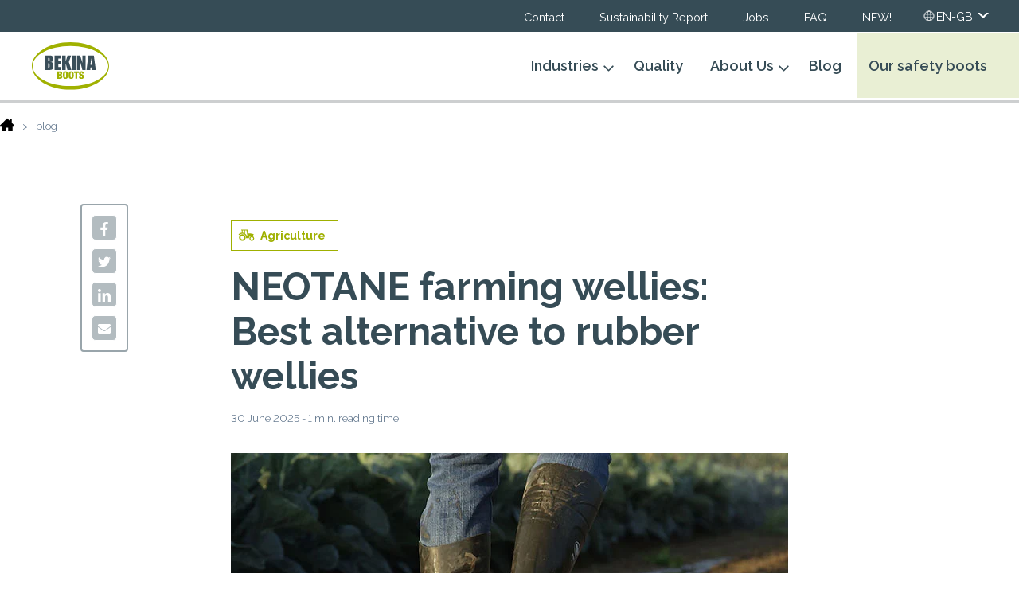

--- FILE ---
content_type: text/html; charset=UTF-8
request_url: https://blog.bekina-boots.com/en-gb/neotane-farming-wellies-best-alternative-to-rubber-wellies
body_size: 12112
content:
<!doctype html><html class="no-js" lang="en-gb"><head>
    <meta charset="utf-8">

    <title>NEOTANE farming wellies: Best alternative to rubber wellies</title>
    <meta name="description" content="Did you know that Bekina Boots in NEOTANE score better than rubber farming wellies in many areas? Find out why here. ">

    <meta http-equiv="X-UA-Compatible" content="IE=edge,chrome=1">
    <link rel="shortcut icon" href="https://blog.bekina-boots.com/hubfs/identity/favicons/favicon.ico">
    
    
        
    
    <!-- 

{cases={read_more=Read more, related_posts_title=Related Topics, related_posts_subtitle=Ut enim ad minima veniam, quis nostrum exercitationem ullam corporis suscipit laboriosam, nisi ut aliquid ex ea commodi consequatur?, all=Alle, newsletter_title=Would you like to receive our newsletter?, newsletter_text=Receive the latest news from Bekina Boots in your mailbox., custom_newsletter_form=, find_me_on=follow us on, share=SHARE, reading_time=min. reading time}, import_resource_path=bekina-popular-theme/templates/lang-translations/lang.html, blog={read_more=Read more, related_posts_title=Related Topics, related_posts_subtitle=Ut enim ad minima veniam, quis nostrum exercitationem ullam corporis suscipit laboriosam, nisi ut aliquid ex ea commodi consequatur?, all=Alle, newsletter_title=Would you like to receive our newsletter?, newsletter_text=Receive the latest news from Bekina Boots in your mailbox., custom_newsletter_form=, find_me_on=follow us on, share=SHARE, reading_time=min. reading time}}
-->
       
    

    

    <!-- #custom head -->
    
    
    
    <!-- #END custom head-->

    
    
    


    
    
    <!-- Standar Header Includes -->
    


<meta name="viewport" content="width=device-width, initial-scale=1">

    
    <meta property="og:description" content="Did you know that Bekina Boots in NEOTANE score better than rubber farming wellies in many areas? Find out why here. ">
    <meta property="og:title" content="NEOTANE farming wellies: Best alternative to rubber wellies">
    <meta name="twitter:description" content="Did you know that Bekina Boots in NEOTANE score better than rubber farming wellies in many areas? Find out why here. ">
    <meta name="twitter:title" content="NEOTANE farming wellies: Best alternative to rubber wellies">

    

    
    <style>
a.cta_button{-moz-box-sizing:content-box !important;-webkit-box-sizing:content-box !important;box-sizing:content-box !important;vertical-align:middle}.hs-breadcrumb-menu{list-style-type:none;margin:0px 0px 0px 0px;padding:0px 0px 0px 0px}.hs-breadcrumb-menu-item{float:left;padding:10px 0px 10px 10px}.hs-breadcrumb-menu-divider:before{content:'›';padding-left:10px}.hs-featured-image-link{border:0}.hs-featured-image{float:right;margin:0 0 20px 20px;max-width:50%}@media (max-width: 568px){.hs-featured-image{float:none;margin:0;width:100%;max-width:100%}}.hs-screen-reader-text{clip:rect(1px, 1px, 1px, 1px);height:1px;overflow:hidden;position:absolute !important;width:1px}
</style>

<link rel="stylesheet" href="https://blog.bekina-boots.com/hubfs/hub_generated/template_assets/1/50224256376/1765283511270/template_blog.min.css">
<link rel="stylesheet" href="https://blog.bekina-boots.com/hubfs/hub_generated/template_assets/1/50224069181/1765283515358/template_child.min.css">
<link rel="stylesheet" href="/hs/hsstatic/cos-LanguageSwitcher/static-1.336/sass/LanguageSwitcher.css">
<link rel="stylesheet" href="https://blog.bekina-boots.com/hubfs/hub_generated/module_assets/1/50224095067/1744362785412/module_Social_Sharing.min.css">

<style type="text/css">
     
    

    .custom-sharer a {
        border: 1px solid #ffffff;
        background-color: #b3bcc0;
        margin-bottom: 0px;
    }

    .custom-sharer a svg {
        fill: #ffffff;
    }

    .custom-sharer a:hover {
        background-color: #b3bcc0;
    }

    .custom-sharer a:hover svg {
        fill: #ffffff;
    }
    
    
    
    @media(min-width: 1025px){
        .custom-sharer-wrapper {
          height: 0 !important;
        }

        .custom-sharer {
          width: 60px !important;
          margin-top: 4.5rem;
          margin-left: -10.5rem;
          padding-top: 1.7em;
          text-align: center;
            border: 2px solid #99a5ab;
            padding: 12px;
            border-radius:4px;
        }

        .custom-sharer-position-absolute .custom-sharer { 
            margin-left: 0; 
            position: relative;
        }
        .custom-sharer a{
          margin-bottom: 10px;
        }

        .hs-blog-post.custom-sharer-vertical-active .widget-type-blog_content {
            width: 90%;
            max-width: 100%;
            float: right;
        }

        .cm.custom-sharer-wrapper .inner-wrapper-sticky {
            width: 0 !important;
        }

    }


    @media(max-width: 1024px){
        .cm.custom-sharer-wrapper {
            margin-top: 2em;
        }
        .custom-sharer {
            display: -webkit-box;
            display: -webkit-flex;
            display: -ms-flexbox;
            display: flex;
            -webkit-box-align: center;
            -webkit-align-items: center;
            -ms-flex-align: center;
            align-items: center;
            margin-top: 0;
            -webkit-flex-wrap: wrap;
            -ms-flex-wrap: wrap;
            flex-wrap: wrap;
            margin-right: 7px;
        }

        .custom-sharer .sharer-title {
            padding-right: 20px;
            margin-bottom: 0;
        }

        .cm.custom-sharer-wrapper .inner-wrapper-sticky {
            position: relative !important;
            top: 0 !important;
            left: 0 !important;
            width: auto !important;
        }

    }

</style>

<link rel="stylesheet" href="https://blog.bekina-boots.com/hubfs/hub_generated/module_assets/1/50224096060/1744362788008/module_Footer_Column_Module.min.css">
<style>
  @font-face {
    font-family: "Raleway";
    font-weight: 700;
    font-style: normal;
    font-display: swap;
    src: url("/_hcms/googlefonts/Raleway/700.woff2") format("woff2"), url("/_hcms/googlefonts/Raleway/700.woff") format("woff");
  }
  @font-face {
    font-family: "Raleway";
    font-weight: 300;
    font-style: normal;
    font-display: swap;
    src: url("/_hcms/googlefonts/Raleway/300.woff2") format("woff2"), url("/_hcms/googlefonts/Raleway/300.woff") format("woff");
  }
  @font-face {
    font-family: "Raleway";
    font-weight: 500;
    font-style: normal;
    font-display: swap;
    src: url("/_hcms/googlefonts/Raleway/500.woff2") format("woff2"), url("/_hcms/googlefonts/Raleway/500.woff") format("woff");
  }
  @font-face {
    font-family: "Raleway";
    font-weight: 600;
    font-style: normal;
    font-display: swap;
    src: url("/_hcms/googlefonts/Raleway/600.woff2") format("woff2"), url("/_hcms/googlefonts/Raleway/600.woff") format("woff");
  }
  @font-face {
    font-family: "Raleway";
    font-weight: 400;
    font-style: normal;
    font-display: swap;
    src: url("/_hcms/googlefonts/Raleway/regular.woff2") format("woff2"), url("/_hcms/googlefonts/Raleway/regular.woff") format("woff");
  }
  @font-face {
    font-family: "Raleway";
    font-weight: 700;
    font-style: normal;
    font-display: swap;
    src: url("/_hcms/googlefonts/Raleway/700.woff2") format("woff2"), url("/_hcms/googlefonts/Raleway/700.woff") format("woff");
  }
</style>

    

    


<link rel="amphtml" href="https://blog.bekina-boots.com/en-gb/neotane-farming-wellies-best-alternative-to-rubber-wellies?hs_amp=true">

<meta property="og:image" content="https://blog.bekina-boots.com/hubfs/site/blogs/Gummistiefel%20Landwirtschaft%20(main%20keyword)/overview%20image.jpg">
<meta property="og:image:width" content="307">
<meta property="og:image:height" content="177">
<meta property="og:image:alt" content="Bekina Boots Neotane farming wellies">
<meta name="twitter:image" content="https://blog.bekina-boots.com/hubfs/site/blogs/Gummistiefel%20Landwirtschaft%20(main%20keyword)/overview%20image.jpg">
<meta name="twitter:image:alt" content="Bekina Boots Neotane farming wellies">

<meta property="og:url" content="https://blog.bekina-boots.com/en-gb/neotane-farming-wellies-best-alternative-to-rubber-wellies">
<meta name="twitter:card" content="summary_large_image">

<link rel="canonical" href="https://blog.bekina-boots.com/en-gb/neotane-farming-wellies-best-alternative-to-rubber-wellies">

<meta property="og:type" content="article">
<link rel="alternate" type="application/rss+xml" href="https://blog.bekina-boots.com/en-gb/rss.xml">
<meta name="twitter:domain" content="blog.bekina-boots.com">
<script defer src="//platform.linkedin.com/in.js" type="text/javascript">
    lang: en_US
</script>

<meta http-equiv="content-language" content="en-gb">
<link rel="alternate" hreflang="de" href="https://blog.bekina-boots.com/de/neotane-stiefel-für-die-landwirtschaft-die-beste-alternative-zu-gummistiefeln">
<link rel="alternate" hreflang="en-gb" href="https://blog.bekina-boots.com/en-gb/neotane-farming-wellies-best-alternative-to-rubber-wellies">
<link rel="alternate" hreflang="en-us" href="https://blog.bekina-boots.com/en-us/neotane-farming-boots-best-alternative-to-rubber-boots">
<link rel="alternate" hreflang="es" href="https://blog.bekina-boots.com/es/botas-para-agricultura-en-neotane-mejores-que-las-de-caucho">
<link rel="alternate" hreflang="fr" href="https://blog.bekina-boots.com/fr/des-bottes-en-neotane-meilleure-alternative-au-caoutchouc">
<link rel="alternate" hreflang="nl" href="https://blog.bekina-boots.com/nl/neotane-landbouwlaarzen-beste-alternatief-voor-rubberlaarzen">







      
    <!-- #END Standar Header Includes END# -->
  <meta name="generator" content="HubSpot"></head>
  <body class="body-header__scroll">

    
    <div class="body-wrapper   hs-content-id-53605056916 hs-blog-post hs-blog-id-46441727629">
       <!-- HEADER -->
        
            <div data-global-resource-path="bekina-popular-theme/templates/partials/header.html"><header id="header" class="header">  
  
  <div class="top-navigation top-header-nav">
    <div class="header__container full">
      
      <div class="header__navigation header--element">

        <div id="hs_cos_wrapper_top-navigation" class="hs_cos_wrapper hs_cos_wrapper_widget hs_cos_wrapper_type_module" style="" data-hs-cos-general-type="widget" data-hs-cos-type="module">

























<nav aria-label="Main menu" class="navigation-primary">
  

  

  <ul class="submenu level-1" aria-hidden="false">
    <div class="triangle-container level-1"><div class="triangle level-1"></div></div>
    
      

  <li class="no-submenu menu-item hs-skip-lang-url-rewrite">
    <a href="https://www.bekina-boots.com/en-gb/contact/" class="menu-link"><span>Contact </span></a>

  
</li>


    
      

  <li class="no-submenu menu-item hs-skip-lang-url-rewrite">
    <a href="https://www.bekina-boots.com/en-gb/about-us/sustainability-report/" class="menu-link"><span>Sustainability Report</span></a>

  
</li>


    
      

  <li class="no-submenu menu-item hs-skip-lang-url-rewrite">
    <a href="https://www.bekina-corporate.be/jobs" class="menu-link"><span>Jobs</span></a>

  
</li>


    
      

  <li class="no-submenu menu-item hs-skip-lang-url-rewrite">
    <a href="https://www.bekina-boots.com/en-gb/faq/" class="menu-link"><span>FAQ</span></a>

  
</li>


    
      

  <li class="no-submenu menu-item hs-skip-lang-url-rewrite">
    <a href="https://info.bekina-boots.com/en/launch-steplite-s" class="menu-link"><span>NEW!</span></a>

  
</li>


    
  </ul>

</nav></div>
      </div>
      
      
      <div class="header__language-switcher header--element">
        <div class="header__language-switcher--label">
          <div id="hs_cos_wrapper_language-switcher" class="hs_cos_wrapper hs_cos_wrapper_widget hs_cos_wrapper_type_module widget-type-language_switcher" style="" data-hs-cos-general-type="widget" data-hs-cos-type="module"><span id="hs_cos_wrapper_language-switcher_" class="hs_cos_wrapper hs_cos_wrapper_widget hs_cos_wrapper_type_language_switcher" style="" data-hs-cos-general-type="widget" data-hs-cos-type="language_switcher"><div class="lang_switcher_class">
   <div class="globe_class" onclick="">
       <ul class="lang_list_class">
           <li>
               <a class="lang_switcher_link" data-language="en-gb" lang="en-gb" href="https://blog.bekina-boots.com/en-gb/neotane-farming-wellies-best-alternative-to-rubber-wellies">English - United Kingdom</a>
           </li>
           <li>
               <a class="lang_switcher_link" data-language="de" lang="de" href="https://blog.bekina-boots.com/de/neotane-stiefel-für-die-landwirtschaft-die-beste-alternative-zu-gummistiefeln">Deutsch</a>
           </li>
           <li>
               <a class="lang_switcher_link" data-language="en-us" lang="en-us" href="https://blog.bekina-boots.com/en-us/neotane-farming-boots-best-alternative-to-rubber-boots">English - United States</a>
           </li>
           <li>
               <a class="lang_switcher_link" data-language="es" lang="es" href="https://blog.bekina-boots.com/es/botas-para-agricultura-en-neotane-mejores-que-las-de-caucho">Español</a>
           </li>
           <li>
               <a class="lang_switcher_link" data-language="fr" lang="fr" href="https://blog.bekina-boots.com/fr/des-bottes-en-neotane-meilleure-alternative-au-caoutchouc">Français</a>
           </li>
           <li>
               <a class="lang_switcher_link" data-language="nl" lang="nl" href="https://blog.bekina-boots.com/nl/neotane-landbouwlaarzen-beste-alternatief-voor-rubberlaarzen">Nederlands</a>
           </li>
       </ul>
   </div>
</div></span></div> 
          <div class="header__language-switcher--label-current">            
            <svg xmlns="http://www.w3.org/2000/svg" width="14" height="14" fill="none" viewbox="0 0 14 14"><path stroke="#fff" d="M1.545 4.818h10.91M7 13c3.314 0 6-2.686 6-6s-2.686-6-6-6-6 2.686-6 6 2.686 6 6 6zm0 0c1.636 0 2.182-2.727 2.182-6S8.636 1 7 1 4.818 3.727 4.818 7 5.364 13 7 13zM1.545 9.182h10.91-10.91z" /></svg>
            <span class="lang-code">EN-GB</span>
          </div>
          <div class="header__language-switcher--toggle header__element-mobile">
            <svg width="25" height="25" aria-hidden="true" focusable="false" data-prefix="fas" data-icon="globe" role="img" xmlns="http://www.w3.org/2000/svg" viewbox="0 0 496 512" class="svg-inline--fa fa-globe fa-w-16 fa-2x"><path fill="currentColor" d="M336.5 160C322 70.7 287.8 8 248 8s-74 62.7-88.5 152h177zM152 256c0 22.2 1.2 43.5 3.3 64h185.3c2.1-20.5 3.3-41.8 3.3-64s-1.2-43.5-3.3-64H155.3c-2.1 20.5-3.3 41.8-3.3 64zm324.7-96c-28.6-67.9-86.5-120.4-158-141.6 24.4 33.8 41.2 84.7 50 141.6h108zM177.2 18.4C105.8 39.6 47.8 92.1 19.3 160h108c8.7-56.9 25.5-107.8 49.9-141.6zM487.4 192H372.7c2.1 21 3.3 42.5 3.3 64s-1.2 43-3.3 64h114.6c5.5-20.5 8.6-41.8 8.6-64s-3.1-43.5-8.5-64zM120 256c0-21.5 1.2-43 3.3-64H8.6C3.2 212.5 0 233.8 0 256s3.2 43.5 8.6 64h114.6c-2-21-3.2-42.5-3.2-64zm39.5 96c14.5 89.3 48.7 152 88.5 152s74-62.7 88.5-152h-177zm159.3 141.6c71.4-21.2 129.4-73.7 158-141.6h-108c-8.8 56.9-25.6 107.8-50 141.6zM19.3 352c28.6 67.9 86.5 120.4 158 141.6-24.4-33.8-41.2-84.7-50-141.6h-108z" class=""></path></svg>
          </div>
        </div>
      </div>
      

    </div>
  </div>
  
  
    <div class="main-navigation">
        <div class="header__container full">
            <div class="header__logo header__logo--main">
            <div id="hs_cos_wrapper_cegeka_logo" class="hs_cos_wrapper hs_cos_wrapper_widget hs_cos_wrapper_type_module widget-type-logo" style="" data-hs-cos-general-type="widget" data-hs-cos-type="module">
  






















  
  <span id="hs_cos_wrapper_cegeka_logo_hs_logo_widget" class="hs_cos_wrapper hs_cos_wrapper_widget hs_cos_wrapper_type_logo" style="" data-hs-cos-general-type="widget" data-hs-cos-type="logo"><a href="https://www.bekina-boots.com/en-gb/" id="hs-link-cegeka_logo_hs_logo_widget" style="border-width:0px;border:0px;"><img src="https://blog.bekina-boots.com/hubfs/raw_assets/public/bekina-popular-theme/assets/images/logo.svg" class="hs-image-widget " height="310" style="height: auto;width:500px;border-width:0px;border:0px;" width="500" alt="Bekina Boots logo" title="Bekina Boots logo"></a></span>
</div>
            </div>
            <div class="header__column">
                <div class="header__mobile_buttons">
                    <div class="header__navigation--toggle">
                        <span></span>
                        <span></span>
                        <span></span>
                        <span></span>
                    </div>
                </div>
                
                <div class="header__row-1 header__navigation__mobile_group">
                    
                    <div class="header__navigation header--element">
                    <div id="hs_cos_wrapper_navigation-primary" class="hs_cos_wrapper hs_cos_wrapper_widget hs_cos_wrapper_type_module" style="" data-hs-cos-general-type="widget" data-hs-cos-type="module">

























<nav aria-label="Main menu" class="navigation-primary">
  

  

  <ul class="submenu level-1" aria-hidden="false">
    <div class="triangle-container level-1"><div class="triangle level-1"></div></div>
    
      

  <li class="has-submenu menu-item hs-skip-lang-url-rewrite">
    <a href="#!" class="menu-link"><span>Industries</span></a>

  
  <input type="checkbox" id="Industries" class="submenu-toggle">
  <label class="menu-arrow" for="Industries">
    <svg width="20" height="20" aria-hidden="true" focusable="false" data-prefix="fal" data-icon="angle-down" role="img" xmlns="http://www.w3.org/2000/svg" viewbox="0 0 256 512" class="svg-inline--fa fa-angle-down fa-w-8 fa-2x"><path fill="currentColor" d="M119.5 326.9L3.5 209.1c-4.7-4.7-4.7-12.3 0-17l7.1-7.1c4.7-4.7 12.3-4.7 17 0L128 287.3l100.4-102.2c4.7-4.7 12.3-4.7 17 0l7.1 7.1c4.7 4.7 4.7 12.3 0 17L136.5 327c-4.7 4.6-12.3 4.6-17-.1z" class=""></path></svg>
  </label>
  

  

  <ul class="submenu level-2" aria-hidden="true">
    <div class="triangle-container level-2"><div class="triangle level-2"></div></div>
    
      

  <li class="no-submenu menu-item hs-skip-lang-url-rewrite">
    <a href="https://www.bekina-boots.com/en-gb/safety-wellingtons/agriculture/" class="menu-link"><span>Agriculture</span></a>

  
</li>


    
      

  <li class="no-submenu menu-item hs-skip-lang-url-rewrite">
    <a href="https://www.bekina-boots.com/en-gb/safety-wellingtons/fishery/" class="menu-link"><span>Fishery</span></a>

  
</li>


    
      

  <li class="no-submenu menu-item hs-skip-lang-url-rewrite">
    <a href="https://www.bekina-boots.com/en-gb/safety-wellingtons/food-processing/" class="menu-link"><span>Food Processing</span></a>

  
</li>


    
      

  <li class="no-submenu menu-item hs-skip-lang-url-rewrite">
    <a href="https://www.bekina-boots.com/en-gb/safety-wellingtons/construction-and-industry/" class="menu-link"><span>Construction and Industry</span></a>

  
</li>


    
      

  <li class="no-submenu menu-item hs-skip-lang-url-rewrite">
    <a href="https://www.bekina-boots.com/en-gb/safety-wellingtons/leisure/" class="menu-link"><span>Leisure</span></a>

  
</li>


    
  </ul>

  
</li>


    
      

  <li class="no-submenu menu-item hs-skip-lang-url-rewrite">
    <a href="https://www.bekina-boots.com/en-gb/quality/" class="menu-link"><span>Quality</span></a>

  
</li>


    
      

  <li class="has-submenu menu-item hs-skip-lang-url-rewrite">
    <a href="https://www.bekina-boots.com/en-gb/about-us/" class="menu-link"><span>About Us</span></a>

  
  <input type="checkbox" id="About Us" class="submenu-toggle">
  <label class="menu-arrow" for="About Us">
    <svg width="20" height="20" aria-hidden="true" focusable="false" data-prefix="fal" data-icon="angle-down" role="img" xmlns="http://www.w3.org/2000/svg" viewbox="0 0 256 512" class="svg-inline--fa fa-angle-down fa-w-8 fa-2x"><path fill="currentColor" d="M119.5 326.9L3.5 209.1c-4.7-4.7-4.7-12.3 0-17l7.1-7.1c4.7-4.7 12.3-4.7 17 0L128 287.3l100.4-102.2c4.7-4.7 12.3-4.7 17 0l7.1 7.1c4.7 4.7 4.7 12.3 0 17L136.5 327c-4.7 4.6-12.3 4.6-17-.1z" class=""></path></svg>
  </label>
  

  

  <ul class="submenu level-2" aria-hidden="true">
    <div class="triangle-container level-2"><div class="triangle level-2"></div></div>
    
      

  <li class="no-submenu menu-item hs-skip-lang-url-rewrite">
    <a href="https://www.bekina-boots.com/en-gb/about-us/who-we-are/" class="menu-link"><span>Who we are</span></a>

  
</li>


    
      

  <li class="no-submenu menu-item hs-skip-lang-url-rewrite">
    <a href="https://www.bekina-boots.com/en-gb/about-us/sales-team/" class="menu-link"><span>Sales team</span></a>

  
</li>


    
      

  <li class="no-submenu menu-item hs-skip-lang-url-rewrite">
    <a href="https://www.bekina-boots.com/en-gb/about-us/neotane/" class="menu-link"><span>Neotane</span></a>

  
</li>


    
      

  <li class="no-submenu menu-item hs-skip-lang-url-rewrite">
    <a href="https://www.bekina-boots.com/en-gb/about-us/testimonials/" class="menu-link"><span>Testimonials</span></a>

  
</li>


    
      

  <li class="no-submenu menu-item hs-skip-lang-url-rewrite">
    <a href="https://www.bekina-boots.com/en-gb/about-us/events/" class="menu-link"><span>Events</span></a>

  
</li>


    
      

  <li class="no-submenu menu-item hs-skip-lang-url-rewrite">
    <a href="https://www.bekina-boots.com/en-gb/about-us/work-for-us/" class="menu-link"><span>Work for us</span></a>

  
</li>


    
      

  <li class="no-submenu menu-item hs-skip-lang-url-rewrite">
    <a href="https://www.bekina-boots.com/en-gb/about-us/biosecurity/" class="menu-link"><span>Biosecurity</span></a>

  
</li>


    
      

  <li class="no-submenu menu-item hs-skip-lang-url-rewrite">
    <a href="https://www.bekina-boots.com/en-gb/about-us/sustainability-report/" class="menu-link"><span>Sustainability Report</span></a>

  
</li>


    
      

  <li class="no-submenu menu-item hs-skip-lang-url-rewrite">
    <a href="https://www.bekina-boots.com/en-gb/about-us/knife-drop-protection/" class="menu-link"><span>Knife Drop Protection</span></a>

  
</li>


    
  </ul>

  
</li>


    
      

  <li class="no-submenu menu-item hs-skip-lang-url-rewrite">
    <a href="https://blog.bekina-boots.com/en-gb/" class="menu-link"><span>Blog</span></a>

  
</li>


    
      

  <li class="no-submenu menu-item hs-skip-lang-url-rewrite">
    <a href="https://www.bekina-boots.com/en-gb/boot-advisor/" class="menu-link"><span>Our safety boots</span></a>

  
</li>


    
  </ul>

</nav></div>
                    
                        <div class="top-navigation-mobile">
                            <div id="hs_cos_wrapper_top-navigation" class="hs_cos_wrapper hs_cos_wrapper_widget hs_cos_wrapper_type_module" style="" data-hs-cos-general-type="widget" data-hs-cos-type="module">

























<nav aria-label="Main menu" class="navigation-primary">
  

  

  <ul class="submenu level-1" aria-hidden="false">
    <div class="triangle-container level-1"><div class="triangle level-1"></div></div>
    
      

  <li class="no-submenu menu-item hs-skip-lang-url-rewrite">
    <a href="https://www.bekina-boots.com/en-gb/contact/" class="menu-link"><span>Contact </span></a>

  
</li>


    
      

  <li class="no-submenu menu-item hs-skip-lang-url-rewrite">
    <a href="https://www.bekina-boots.com/en-gb/about-us/sustainability-report/" class="menu-link"><span>Sustainability Report</span></a>

  
</li>


    
      

  <li class="no-submenu menu-item hs-skip-lang-url-rewrite">
    <a href="https://www.bekina-corporate.be/jobs" class="menu-link"><span>Jobs</span></a>

  
</li>


    
      

  <li class="no-submenu menu-item hs-skip-lang-url-rewrite">
    <a href="https://www.bekina-boots.com/en-gb/faq/" class="menu-link"><span>FAQ</span></a>

  
</li>


    
      

  <li class="no-submenu menu-item hs-skip-lang-url-rewrite">
    <a href="https://info.bekina-boots.com/en/launch-steplite-s" class="menu-link"><span>NEW!</span></a>

  
</li>


    
  </ul>

</nav></div>
                        </div>
                    
                    </div>

                    
                </div>
            </div>

            
        </div>
    </div>
</header></div>
        
       <!-- #END HEADER END# -->

       <!-- BODY -->
        
<div data-global-resource-path="bekina-popular-theme/templates/partials/breadcrumbs.html"><div class="breadcrumbs">
    <div class="content-wrapper">
        
        


        
        
        <ul class="breadcrumb-menu">


        
        
            <li class="breadcrumb-menu-item first-crumb">
              <a href="/?hsLang=en-gb" class="breadcrumb-label">
                <svg class="icon icon-home3" width="18" height="18">
                    <use xlink:href="#icon-home3"></use>
                    <symbol id="icon-home3" viewbox="0 0 24 24">
                        <path d="M24 14.25l-4.5-4.5v-6.75h-3v3.75l-4.5-4.5-12 12v0.75h3v7.5h7.5v-4.5h3v4.5h7.5v-7.5h3z">
                        </path>
                    </symbol>
                </svg>
              </a>
              <span class="breadcrumb-menu-divider"></span>
            </li>
        

        

        

        

        <li class="breadcrumb-menu-item last-crumb">
          <span class="breadcrumb-label">Blog</span>
        </li>
        </ul>
        

    </div>
</div></div>    

<!-- post block  ehkqheq -->











<div class="blog-content-main-wrapper">

    <div class="content-wrapper">
        <div class="blog-post">

            <div class="blog-post__body">
                
                
                <div id="hs_cos_wrapper_social_sharing_module_blog" class="hs_cos_wrapper hs_cos_wrapper_widget hs_cos_wrapper_type_module" style="" data-hs-cos-general-type="widget" data-hs-cos-type="module">
<div class="cm custom-sharer-wrapper 
    custom-sharer-flow-vertical   
    custom-sharer-position-fixed" data-class="">
    <div class="custom-sharer">
        
        
        
        
        <a class="facebook-icon" href="https://www.facebook.com/sharer/sharer.php?u=https%3A%2F%2Fblog.bekina-boots.com%2Fen-gb%2Fneotane-farming-wellies-best-alternative-to-rubber-wellies" target="_blank">
            
            <span id="hs_cos_wrapper_social_sharing_module_blog_" class="hs_cos_wrapper hs_cos_wrapper_widget hs_cos_wrapper_type_icon" style="" data-hs-cos-general-type="widget" data-hs-cos-type="icon"><svg version="1.0" xmlns="http://www.w3.org/2000/svg" viewbox="0 0 264 512" aria-hidden="true"><g id="facebook-f1_layer"><path d="M76.7 512V283H0v-91h76.7v-71.7C76.7 42.4 124.3 0 193.8 0c33.3 0 61.9 2.5 70.2 3.6V85h-48.2c-37.8 0-45.1 18-45.1 44.3V192H256l-11.7 91h-73.6v229" /></g></svg></span>
            
        </a>
        

        
        <a class="twitter-icon" href="https://twitter.com/intent/tweet?original_referer=https%3A%2F%2Fblog.bekina-boots.com%2Fen-gb%2Fneotane-farming-wellies-best-alternative-to-rubber-wellies&amp;url=https%3A%2F%2Fblog.bekina-boots.com%2Fen-gb%2Fneotane-farming-wellies-best-alternative-to-rubber-wellies&amp;source=tweetbutton&amp;text=NEOTANE+farming+wellies%3A+Best+alternative+to+rubber+wellies" target="_blank">
            
            <span id="hs_cos_wrapper_social_sharing_module_blog_" class="hs_cos_wrapper hs_cos_wrapper_widget hs_cos_wrapper_type_icon" style="" data-hs-cos-general-type="widget" data-hs-cos-type="icon"><svg version="1.0" xmlns="http://www.w3.org/2000/svg" viewbox="0 0 512 512" aria-hidden="true"><g id="twitter2_layer"><path d="M459.37 151.716c.325 4.548.325 9.097.325 13.645 0 138.72-105.583 298.558-298.558 298.558-59.452 0-114.68-17.219-161.137-47.106 8.447.974 16.568 1.299 25.34 1.299 49.055 0 94.213-16.568 130.274-44.832-46.132-.975-84.792-31.188-98.112-72.772 6.498.974 12.995 1.624 19.818 1.624 9.421 0 18.843-1.3 27.614-3.573-48.081-9.747-84.143-51.98-84.143-102.985v-1.299c13.969 7.797 30.214 12.67 47.431 13.319-28.264-18.843-46.781-51.005-46.781-87.391 0-19.492 5.197-37.36 14.294-52.954 51.655 63.675 129.3 105.258 216.365 109.807-1.624-7.797-2.599-15.918-2.599-24.04 0-57.828 46.782-104.934 104.934-104.934 30.213 0 57.502 12.67 76.67 33.137 23.715-4.548 46.456-13.32 66.599-25.34-7.798 24.366-24.366 44.833-46.132 57.827 21.117-2.273 41.584-8.122 60.426-16.243-14.292 20.791-32.161 39.308-52.628 54.253z" /></g></svg></span>
            
        </a>
        

        
        <a class="linkedin-icon" href="https://www.linkedin.com/shareArticle?mini=true&amp;url=https%3A%2F%2Fblog.bekina-boots.com%2Fen-gb%2Fneotane-farming-wellies-best-alternative-to-rubber-wellies&amp;title=NEOTANE+farming+wellies%3A+Best+alternative+to+rubber+wellies&amp;summary=The+best+rubber+wellies+for+farming+are+..." target="_blank">
            
            <span id="hs_cos_wrapper_social_sharing_module_blog_" class="hs_cos_wrapper hs_cos_wrapper_widget hs_cos_wrapper_type_icon" style="" data-hs-cos-general-type="widget" data-hs-cos-type="icon"><svg version="1.0" xmlns="http://www.w3.org/2000/svg" viewbox="0 0 448 512" aria-hidden="true"><g id="linkedin-in3_layer"><path d="M100.3 480H7.4V180.9h92.9V480zM53.8 140.1C24.1 140.1 0 115.5 0 85.8 0 56.1 24.1 32 53.8 32c29.7 0 53.8 24.1 53.8 53.8 0 29.7-24.1 54.3-53.8 54.3zM448 480h-92.7V334.4c0-34.7-.7-79.2-48.3-79.2-48.3 0-55.7 37.7-55.7 76.7V480h-92.8V180.9h89.1v40.8h1.3c12.4-23.5 42.7-48.3 87.9-48.3 94 0 111.3 61.9 111.3 142.3V480z" /></g></svg></span>
            
        </a>
        

        
        <a class="email-icon" href="mailto:?subject=Check%20out%20NEOTANE%20farming%20wellies:%20Best%20alternative%20to%20rubber%20wellies%20&amp;body=Check%20out%20https://blog.bekina-boots.com/en-gb/neotane-farming-wellies-best-alternative-to-rubber-wellies">
            
            <span id="hs_cos_wrapper_social_sharing_module_blog_" class="hs_cos_wrapper hs_cos_wrapper_widget hs_cos_wrapper_type_icon" style="" data-hs-cos-general-type="widget" data-hs-cos-type="icon"><svg version="1.0" xmlns="http://www.w3.org/2000/svg" viewbox="0 0 512 512" aria-hidden="true"><g id="envelope4_layer"><path d="M502.3 190.8c3.9-3.1 9.7-.2 9.7 4.7V400c0 26.5-21.5 48-48 48H48c-26.5 0-48-21.5-48-48V195.6c0-5 5.7-7.8 9.7-4.7 22.4 17.4 52.1 39.5 154.1 113.6 21.1 15.4 56.7 47.8 92.2 47.6 35.7.3 72-32.8 92.3-47.6 102-74.1 131.6-96.3 154-113.7zM256 320c23.2.4 56.6-29.2 73.4-41.4 132.7-96.3 142.8-104.7 173.4-128.7 5.8-4.5 9.2-11.5 9.2-18.9v-19c0-26.5-21.5-48-48-48H48C21.5 64 0 85.5 0 112v19c0 7.4 3.4 14.3 9.2 18.9 30.6 23.9 40.7 32.4 173.4 128.7 16.8 12.2 50.2 41.8 73.4 41.4z" /></g></svg></span>
            
        </a>
        

    </div>
</div>



</div>
                

                
                <h6 class="blog-post__tags">
                    
                    <a class="blog-post__tag-link" href="https://blog.bekina-boots.com/en-gb/tag/agriculture">
                      
                        <img alt="Agriculture" src="https://blog.bekina-boots.com/hubfs/raw_assets/public/bekina-popular-theme/assets/images/Agriculture_green.svg">
                      
                        <span>Agriculture</span>
                    </a>
                    
                </h6>
                
                <h1><span id="hs_cos_wrapper_name" class="hs_cos_wrapper hs_cos_wrapper_meta_field hs_cos_wrapper_type_text" style="" data-hs-cos-general-type="meta_field" data-hs-cos-type="text">NEOTANE farming wellies: Best alternative to rubber wellies</span></h1>

                <div class="blog-post__meta">
                    
                    
                    <div class="blog-post__timestamp">
                        30 June 2025
                        
                        
                        
                        
                        
                           - 1 min. reading time
                        
                    </div>
                </div>
                <!-- <div class="blog-post-featured__img">
                    <img src="https://f.hubspotusercontent30.net/hubfs/8326182/site/blogs/Gummistiefel%20Landwirtschaft%20%28main%20keyword%29/overview%20image.jpg" alt="" />
                    test
                </div> -->
                
                <span id="hs_cos_wrapper_post_body" class="hs_cos_wrapper hs_cos_wrapper_meta_field hs_cos_wrapper_type_rich_text" style="" data-hs-cos-general-type="meta_field" data-hs-cos-type="rich_text"><p><img src="https://blog.bekina-boots.com/hs-fs/hubfs/site/blogs/Gummistiefel%20Landwirtschaft%20(main%20keyword)/header%20content%20image.jpg?width=700&amp;name=header%20content%20image.jpg" alt="Bekina Boots Neotane farming wellies" loading="lazy" style="width: 700px;" width="700" srcset="https://blog.bekina-boots.com/hs-fs/hubfs/site/blogs/Gummistiefel%20Landwirtschaft%20(main%20keyword)/header%20content%20image.jpg?width=350&amp;name=header%20content%20image.jpg 350w, https://blog.bekina-boots.com/hs-fs/hubfs/site/blogs/Gummistiefel%20Landwirtschaft%20(main%20keyword)/header%20content%20image.jpg?width=700&amp;name=header%20content%20image.jpg 700w, https://blog.bekina-boots.com/hs-fs/hubfs/site/blogs/Gummistiefel%20Landwirtschaft%20(main%20keyword)/header%20content%20image.jpg?width=1050&amp;name=header%20content%20image.jpg 1050w, https://blog.bekina-boots.com/hs-fs/hubfs/site/blogs/Gummistiefel%20Landwirtschaft%20(main%20keyword)/header%20content%20image.jpg?width=1400&amp;name=header%20content%20image.jpg 1400w, https://blog.bekina-boots.com/hs-fs/hubfs/site/blogs/Gummistiefel%20Landwirtschaft%20(main%20keyword)/header%20content%20image.jpg?width=1750&amp;name=header%20content%20image.jpg 1750w, https://blog.bekina-boots.com/hs-fs/hubfs/site/blogs/Gummistiefel%20Landwirtschaft%20(main%20keyword)/header%20content%20image.jpg?width=2100&amp;name=header%20content%20image.jpg 2100w" sizes="(max-width: 700px) 100vw, 700px"></p>
<p>The <a href="https://www.bekina-boots.com/en-gb/safety-wellingtons/agriculture/" rel="noopener"><span style="text-decoration: underline;">best rubber wellies for farming</span></a> are strong, safe, comfortable and durable. As a farmer, you work long hours in the fields or stables and that deserves the best boots. Did you know that Bekina Boots’ <a href="https://www.bekina-boots.com/en-gb/about-us/neotane/" rel="noopener">NEOTANE</a> boots, made of a high-quality polyurethane, score better in many areas compared to classic rubber or PVC boots?</p>
<!--more-->
<p><a href="/en-gb/dominique-has-been-wearing-our-wellies-for-10-years?hsLang=en-gb" rel="noopener">Testimonials</a> for our work wellies for farming confirm that they perform better than rubber or PVC wellies. What makes NEOTANE polyurethane so special? Firstly, this material is <span style="font-weight: bold;">lighter in weight</span>. But their light weight in no way means that the wellies lack <span style="font-weight: bold;">strength</span>. Extensive tests in our laboratory and testpanels prove that Bekina Boots work wellies last four times longer than wellies made from other materials. So they are a lot <span style="font-weight: bold;">more sustainable</span> for the planet and your wallet. And: it makes them the most cost-effective boots in the long term, because you should replace them less quickly.</p>
<p>Are you looking for <a href="/en-gb/looking-for-rubber-farming-wellies-with-a-steel-toe-cap?hsLang=en-gb" rel="noopener"><span style="text-decoration: underline;">rubber farming wellies with a steel toe cap</span></a>? Then you’ve come to the right place at Bekina Boots. Our wellies are available in three <span style="font-weight: bold;">safety levels</span>: without safety toe cap or midsole (O4), with <span style="font-weight: bold;">steel toe cap</span> (S4) or with <span style="font-weight: bold;">steel or non-metallic toe cap and midsole</span> (S5).</p>
<p>When talking about safety, slip resistance is also very important. All Bekina Boots are <span style="font-weight: bold;">SR-certified</span>. This means that they are slip-resistant and therefore guarantee better grip on slippery surfaces. Wellies with a firm grip keep you safe and prevent you from falling.</p>
<p>At Bekina Boots you can <a href="/en-gb/buy-farming-wellies-for-men-and-women?hsLang=en-gb" rel="noopener"><span style="text-decoration: underline;">buy farming wellies</span></a> for men and women. We do not differentiate our product range on the basis of gender, but we do have <span style="font-weight: bold;">different fits</span> available. With the <a href="https://www.bekina-boots.com/en-gb/boot-advisor/agriculture~50/product/steplite-easygrip-steel-toe-cap-s4-green~20/" rel="noopener">Steplite EasyGrip</a>, you choose a more tight-fitting boot; with the <a href="https://www.bekina-boots.com/en-gb/boot-advisor/agriculture~50/product/steplitex-solidgrip-steel-toe-cap-and-midsole-s5-green~147/" rel="noopener">StepliteX SolidGrip</a>, you choose a wider shaft.</p>
<p>Finally, Bekina Boots farming wellies are available with different levels of <span style="font-weight: bold;">thermal insulation</span>. If you are looking for <a href="/en-gb/rubber-farming-wellies-for-winter?hsLang=en-gb" rel="noopener"><span style="text-decoration: underline;">thermal rubber wellies for farming</span></a> in the winter, then choose the <a href="https://www.bekina-boots.com/en-gb/boot-advisor/agriculture~50/product/steplitex-thermoprotec-non-metallic-toe-cap-and-midsole-s5-green~141/" rel="noopener">StepliteX ThermoProtec</a> or <a href="https://www.bekina-boots.com/en-gb/boot-advisor/agriculture~50/product/thermolite-iceshield-steel-toe-cap-and-midsole-s5-green~155/" rel="noopener">Thermolite IceShield</a> wellies, for example, which provide thermal insulation down to -40 °C and -50 °C respectively. No more cold feet, whether in the field or in a cold shed. In addition, the NEOTANE material remains flexible even at extreme temperatures. So comfort is guaranteed!</p>
<p>Need any help choosing your new farming wellies? <a href="/en-gb/checklist-how-to-choose-the-best-farming-wellies?hsLang=en-gb" rel="noopener"><span style="text-decoration: underline;">This checklist</span></a> will help you.</p></span>
            </div>
            
        </div>
        
    </div>
</div>



<div style="display:none;">true</div>

<div class="blog-cta-block" style="display:none;">
    <div class="cta-container">
        <div class="cta-wrapper">
            <div class="blog-banner__container">
                <div class="blog-banner__text">
                <div id="hs_cos_wrapper_prefooter_cta" class="hs_cos_wrapper hs_cos_wrapper_widget hs_cos_wrapper_type_module widget-type-rich_text" style="" data-hs-cos-general-type="widget" data-hs-cos-type="module"><span id="hs_cos_wrapper_prefooter_cta_" class="hs_cos_wrapper hs_cos_wrapper_widget hs_cos_wrapper_type_rich_text" style="" data-hs-cos-general-type="widget" data-hs-cos-type="rich_text"><p>Geen idee welke laars voor u de beste keuze is? Tekst tekst tekst Maak gebruik van onze boot advisor</p></span></div>                
                </div>
                <div class="blog-banner__image">
                <span id="hs_cos_wrapper_banner_featured_image" class="hs_cos_wrapper hs_cos_wrapper_widget hs_cos_wrapper_type_image" style="" data-hs-cos-general-type="widget" data-hs-cos-type="image"><img src="https://blog.bekina-boots.com/hubfs/raw_assets/public/bekina-popular-theme/images/boots.png" class="hs-image-widget " style="border-width:0px;border:0px;" alt="" title=""></span>
                </div>
            </div>


        </div>
    </div>
</div>



<div class="blog-related-posts">
    <div class="content-wrapper">
        <div class="related-posts-title">
            <p class="related-posts-overline"></p>
            <h2>Related Topics</h2>
        </div>
        <div class="blog-related-posts__list blog-index">
            
            
            
  
                <div class="blog-index__post blog-index__post--small">
                
  <div class="blog-recent-posts__post">

    <div class="blog-recent-posts__image">
        <a href="https://blog.bekina-boots.com/en-gb/rubber-farming-wellies-for-winter?hsLang=en-gb">

        
        
        

        <img loading="lazy" src="https://blog.bekina-boots.com/hubfs/overview%20image-2.jpg" srcset="https://blog.bekina-boots.com/hs-fs/hubfs/overview%20image-2.jpg?width=50&amp;name=overview%20image-2.jpg 50w, https://blog.bekina-boots.com/hs-fs/hubfs/overview%20image-2.jpg?width=300&amp;name=overview%20image-2.jpg 300w, https://blog.bekina-boots.com/hs-fs/hubfs/overview%20image-2.jpg?width=600&amp;name=overview%20image-2.jpg 600w, https://blog.bekina-boots.com/hs-fs/hubfs/overview%20image-2.jpg?width=900&amp;name=overview%20image-2.jpg 900w, https://blog.bekina-boots.com/hs-fs/hubfs/overview%20image-2.jpg?width=1200&amp;name=overview%20image-2.jpg 1200w" sizes="(min-width:700px) 50vw,
                    100vw" alt="Rubber farming wellies winter">
        </a>
    </div>
    <div class="blog-recent-posts__title-content">
        

        
        <h6 class="blog-post__tags">
        <a class="blog-post__tag-link" href="https://blog.bekina-boots.com/en-gb/tag/agriculture">
                <img src="https://blog.bekina-boots.com/hubfs/raw_assets/public/bekina-popular-theme/assets/images/Agriculture_green.svg">
                Agriculture
            </a>
        </h6>
        
        <h4 class="blog-recent-posts__title"><a href="https://blog.bekina-boots.com/en-gb/rubber-farming-wellies-for-winter?hsLang=en-gb">Looking for rubber wellies for farming in the winter?</a></h4>
        <div class="blog-recent-posts__date">
            6 December 2021
            
            
            
            
            
               - 2 min. reading time
            
        </div>
        <div class="blog-recent-posts__content">Work in the agricultural sector continues through the winter. Manure, mud, rain and ice create wet,...</div>
        <a class="link-small read-more" href="https://blog.bekina-boots.com/en-gb/rubber-farming-wellies-for-winter?hsLang=en-gb">
            <span class="link-text">Read more</span>
            
        </a>
    </div>
  </div>

                </div>
            

  
                <div class="blog-index__post blog-index__post--small">
                
  <div class="blog-recent-posts__post">

    <div class="blog-recent-posts__image">
        <a href="https://blog.bekina-boots.com/en-gb/buy-farming-wellies-for-men-and-women?hsLang=en-gb">

        
        
        

        <img loading="lazy" src="https://blog.bekina-boots.com/hubfs/site/blogs/Landbouwlaarzen%20voor%20mannen%20en%20vrouwen%20kopen/overview%20image.jpg" srcset="https://blog.bekina-boots.com/hs-fs/hubfs/site/blogs/Landbouwlaarzen%20voor%20mannen%20en%20vrouwen%20kopen/overview%20image.jpg?width=50&amp;name=overview%20image.jpg 50w, https://blog.bekina-boots.com/hs-fs/hubfs/site/blogs/Landbouwlaarzen%20voor%20mannen%20en%20vrouwen%20kopen/overview%20image.jpg?width=300&amp;name=overview%20image.jpg 300w, https://blog.bekina-boots.com/hs-fs/hubfs/site/blogs/Landbouwlaarzen%20voor%20mannen%20en%20vrouwen%20kopen/overview%20image.jpg?width=600&amp;name=overview%20image.jpg 600w, https://blog.bekina-boots.com/hs-fs/hubfs/site/blogs/Landbouwlaarzen%20voor%20mannen%20en%20vrouwen%20kopen/overview%20image.jpg?width=900&amp;name=overview%20image.jpg 900w, https://blog.bekina-boots.com/hs-fs/hubfs/site/blogs/Landbouwlaarzen%20voor%20mannen%20en%20vrouwen%20kopen/overview%20image.jpg?width=1200&amp;name=overview%20image.jpg 1200w" sizes="(min-width:700px) 50vw,
                    100vw" alt="Farming wellies men women">
        </a>
    </div>
    <div class="blog-recent-posts__title-content">
        

        
        <h6 class="blog-post__tags">
        <a class="blog-post__tag-link" href="https://blog.bekina-boots.com/en-gb/tag/agriculture">
                <img src="https://blog.bekina-boots.com/hubfs/raw_assets/public/bekina-popular-theme/assets/images/Agriculture_green.svg">
                Agriculture
            </a>
        </h6>
        
        <h4 class="blog-recent-posts__title"><a href="https://blog.bekina-boots.com/en-gb/buy-farming-wellies-for-men-and-women?hsLang=en-gb">Buy farming wellies for men and women</a></h4>
        <div class="blog-recent-posts__date">
            3 October 2022
            
            
            
            
            
               - 2 min. reading time
            
        </div>
        <div class="blog-recent-posts__content">When you want to buy new farming wellies, there are several requirements they have to meet. Whether...</div>
        <a class="link-small read-more" href="https://blog.bekina-boots.com/en-gb/buy-farming-wellies-for-men-and-women?hsLang=en-gb">
            <span class="link-text">Read more</span>
            
        </a>
    </div>
  </div>

                </div>
            

  
                <div class="blog-index__post blog-index__post--small">
                
  <div class="blog-recent-posts__post">

    <div class="blog-recent-posts__image">
        <a href="https://blog.bekina-boots.com/en-gb/best-rubber-farming-wellies-choose-bekina-neotane-boots?hsLang=en-gb">

        
        
        

        <img loading="lazy" src="https://blog.bekina-boots.com/hubfs/site/blogs/Best%20rubber%20farming%20wellies/overview%20image.jpg" srcset="https://blog.bekina-boots.com/hs-fs/hubfs/site/blogs/Best%20rubber%20farming%20wellies/overview%20image.jpg?width=50&amp;name=overview%20image.jpg 50w, https://blog.bekina-boots.com/hs-fs/hubfs/site/blogs/Best%20rubber%20farming%20wellies/overview%20image.jpg?width=300&amp;name=overview%20image.jpg 300w, https://blog.bekina-boots.com/hs-fs/hubfs/site/blogs/Best%20rubber%20farming%20wellies/overview%20image.jpg?width=600&amp;name=overview%20image.jpg 600w, https://blog.bekina-boots.com/hs-fs/hubfs/site/blogs/Best%20rubber%20farming%20wellies/overview%20image.jpg?width=900&amp;name=overview%20image.jpg 900w, https://blog.bekina-boots.com/hs-fs/hubfs/site/blogs/Best%20rubber%20farming%20wellies/overview%20image.jpg?width=1200&amp;name=overview%20image.jpg 1200w" sizes="(min-width:700px) 50vw,
                    100vw" alt="steplitex solidgrip">
        </a>
    </div>
    <div class="blog-recent-posts__title-content">
        

        
        <h6 class="blog-post__tags">
        <a class="blog-post__tag-link" href="https://blog.bekina-boots.com/en-gb/tag/agriculture">
                <img src="https://blog.bekina-boots.com/hubfs/raw_assets/public/bekina-popular-theme/assets/images/Agriculture_green.svg">
                Agriculture
            </a>
        </h6>
        
        <h4 class="blog-recent-posts__title"><a href="https://blog.bekina-boots.com/en-gb/best-rubber-farming-wellies-choose-bekina-neotane-boots?hsLang=en-gb">Best rubber farming wellies? Choose Bekina NEOTANE boots</a></h4>
        <div class="blog-recent-posts__date">
            17 August 2021
            
            
            
            
            
               - 3 min. reading time
            
        </div>
        <div class="blog-recent-posts__content">The best rubber farming wellies are essential for your day-to-day work on the farm. Whether you...</div>
        <a class="link-small read-more" href="https://blog.bekina-boots.com/en-gb/best-rubber-farming-wellies-choose-bekina-neotane-boots?hsLang=en-gb">
            <span class="link-text">Read more</span>
            
        </a>
    </div>
  </div>

                </div>
            


            
        </div>

        
    </div>
</div>

        



       <!-- #END BODY END# -->

       <!-- FOOTER -->
        
    
    <div data-global-resource-path="bekina-popular-theme/templates/partials/footer.html"><footer class="footer">
  <div class="footer__container custom">


    <div class="footer__content">
      <div class="row-fluid row-flex">
        <div class="span7">
          <div class="row-fluid">
            <div class="span3 footer__content--column">
              <div id="hs_cos_wrapper_footer_col_1" class="hs_cos_wrapper hs_cos_wrapper_widget hs_cos_wrapper_type_module" style="" data-hs-cos-general-type="widget" data-hs-cos-type="module">

    <div class="footer-single-content">
    
        <div class="rich-text-content">
            <h5>Bekina Boots</h5>
<p>Berchemstraat 124<br>B-9690 Kluisbergen<br>Belgium</p>
        </div>
    
    </div>


    <div class="footer-single-content">
    
        <div class="simple-menu-content">
        <span id="hs_cos_wrapper_footer_col_1_footer_simple_menu" class="hs_cos_wrapper hs_cos_wrapper_widget hs_cos_wrapper_type_simple_menu" style="" data-hs-cos-general-type="widget" data-hs-cos-type="simple_menu"><div id="hs_menu_wrapper_footer_col_1_footer_simple_menu" class="hs-menu-wrapper active-branch flyouts hs-menu-flow-vertical" role="navigation" data-sitemap-name="" data-menu-id="" aria-label="Navigation Menu">
 <ul role="menu">
  <li class="hs-menu-item hs-menu-depth-1" role="none"><a href="https://www.bekina-boots.com/en-gb/contact/" role="menuitem" target="_self">Contact</a></li>
  <li class="hs-menu-item hs-menu-depth-1" role="none"><a href="javascript:void(0);" role="menuitem" target="_self"> </a></li>
 </ul>
</div></span>
        </div>
    
    </div>


    <div class="footer-single-content">
    
        <div class="simple-menu-content">
        <span id="hs_cos_wrapper_footer_col_1_footer_simple_menu" class="hs_cos_wrapper hs_cos_wrapper_widget hs_cos_wrapper_type_simple_menu" style="" data-hs-cos-general-type="widget" data-hs-cos-type="simple_menu"><div id="hs_menu_wrapper_footer_col_1_footer_simple_menu" class="hs-menu-wrapper active-branch flyouts hs-menu-flow-vertical" role="navigation" data-sitemap-name="" data-menu-id="" aria-label="Navigation Menu">
 <ul role="menu">
  <li class="hs-menu-item hs-menu-depth-1" role="none"><a href="https://www.bekina-boots.com/sitemap.xml" role="menuitem" target="_self">Sitemap</a></li>
 </ul>
</div></span>
        </div>
    
    </div>
</div>
            </div>
            <div class="span3 footer__content--column">
              <div id="hs_cos_wrapper_footer_col_2" class="hs_cos_wrapper hs_cos_wrapper_widget hs_cos_wrapper_type_module" style="" data-hs-cos-general-type="widget" data-hs-cos-type="module">

    <div class="footer-single-content">
    
        <div class="rich-text-content">
            <h5>About Us</h5>
        </div>
    
    </div>


    <div class="footer-single-content">
    
        <div class="simple-menu-content">
        <span id="hs_cos_wrapper_footer_col_2_footer_simple_menu" class="hs_cos_wrapper hs_cos_wrapper_widget hs_cos_wrapper_type_simple_menu" style="" data-hs-cos-general-type="widget" data-hs-cos-type="simple_menu"><div id="hs_menu_wrapper_footer_col_2_footer_simple_menu" class="hs-menu-wrapper active-branch flyouts hs-menu-flow-vertical" role="navigation" data-sitemap-name="" data-menu-id="" aria-label="Navigation Menu">
 <ul role="menu">
  <li class="hs-menu-item hs-menu-depth-1" role="none"><a href="https://www.bekina-boots.com/en-gb/quality/" role="menuitem" target="_self">Quality</a></li>
  <li class="hs-menu-item hs-menu-depth-1" role="none"><a href="https://www.bekina-boots.com/en-gb/about-us/who-we-are/" role="menuitem" target="_self">Who We Are</a></li>
  <li class="hs-menu-item hs-menu-depth-1" role="none"><a href="https://www.bekina-boots.com/en-gb/about-us/sales-team/" role="menuitem" target="_self">Sales Team</a></li>
  <li class="hs-menu-item hs-menu-depth-1" role="none"><a href="https://www.bekina-boots.com/en-gb/about-us/neotane/" role="menuitem" target="_self">Neotane</a></li>
  <li class="hs-menu-item hs-menu-depth-1" role="none"><a href="https://www.bekina-boots.com/en-gb/about-us/testimonials/" role="menuitem" target="_self">Testimonials</a></li>
  <li class="hs-menu-item hs-menu-depth-1" role="none"><a href="https://www.bekina-boots.com/en-gb/about-us/events/" role="menuitem" target="_self">Events</a></li>
  <li class="hs-menu-item hs-menu-depth-1" role="none"><a href="https://www.bekina-boots.com/en-gb/about-us/work-for-us/" role="menuitem" target="_self">Work for us</a></li>
  <li class="hs-menu-item hs-menu-depth-1" role="none"><a href="https://www.bekina-boots.com/en-gb/about-us/biosecurity/" role="menuitem" target="_self">Biosecurity</a></li>
  <li class="hs-menu-item hs-menu-depth-1" role="none"><a href="https://www.bekina-boots.com/en-gb/about-us/sustainability-report/" role="menuitem" target="_self">Sustainability Report</a></li>
  <li class="hs-menu-item hs-menu-depth-1" role="none"><a href="https://blog.bekina-boots.com/en-gb" role="menuitem" target="_self">Blog</a></li>
 </ul>
</div></span>
        </div>
    
    </div>
</div>
            </div>
            <div class="span3 footer__content--column">
              <div id="hs_cos_wrapper_footer_col_3" class="hs_cos_wrapper hs_cos_wrapper_widget hs_cos_wrapper_type_module" style="" data-hs-cos-general-type="widget" data-hs-cos-type="module">

    <div class="footer-single-content">
    
        <div class="rich-text-content">
            <h5>Safety Wellingtons</h5>
        </div>
    
    </div>


    <div class="footer-single-content">
    
        <div class="simple-menu-content">
        <span id="hs_cos_wrapper_footer_col_3_footer_simple_menu" class="hs_cos_wrapper hs_cos_wrapper_widget hs_cos_wrapper_type_simple_menu" style="" data-hs-cos-general-type="widget" data-hs-cos-type="simple_menu"><div id="hs_menu_wrapper_footer_col_3_footer_simple_menu" class="hs-menu-wrapper active-branch flyouts hs-menu-flow-vertical" role="navigation" data-sitemap-name="" data-menu-id="" aria-label="Navigation Menu">
 <ul role="menu">
  <li class="hs-menu-item hs-menu-depth-1" role="none"><a href="https://www.bekina-boots.com/en-gb/boot-advisor/" role="menuitem" target="_self">Boot Advisor</a></li>
 </ul>
</div></span>
        </div>
    
    </div>
</div>
            </div>
            <div class="span3 footer__content--column">
              <div id="hs_cos_wrapper_footer_col_4" class="hs_cos_wrapper hs_cos_wrapper_widget hs_cos_wrapper_type_module" style="" data-hs-cos-general-type="widget" data-hs-cos-type="module">

    <div class="footer-single-content">
    
        <div class="rich-text-content">
            <h5>Sectors</h5>
        </div>
    
    </div>


    <div class="footer-single-content">
    
        <div class="simple-menu-content">
        <span id="hs_cos_wrapper_footer_col_4_footer_simple_menu" class="hs_cos_wrapper hs_cos_wrapper_widget hs_cos_wrapper_type_simple_menu" style="" data-hs-cos-general-type="widget" data-hs-cos-type="simple_menu"><div id="hs_menu_wrapper_footer_col_4_footer_simple_menu" class="hs-menu-wrapper active-branch flyouts hs-menu-flow-vertical" role="navigation" data-sitemap-name="" data-menu-id="" aria-label="Navigation Menu">
 <ul role="menu">
  <li class="hs-menu-item hs-menu-depth-1" role="none"><a href="https://www.bekina-boots.com/en-gb/safety-wellingtons/agriculture/" role="menuitem" target="_self">Agriculture</a></li>
  <li class="hs-menu-item hs-menu-depth-1" role="none"><a href="https://www.bekina-boots.com/en-gb/safety-wellingtons/food-processing/" role="menuitem" target="_self">Food Processing</a></li>
  <li class="hs-menu-item hs-menu-depth-1" role="none"><a href="https://www.bekina-boots.com/en-gb/safety-wellingtons/construction-and-industry/" role="menuitem" target="_self">Construction and Industry</a></li>
  <li class="hs-menu-item hs-menu-depth-1" role="none"><a href="https://www.bekina-boots.com/en-gb/safety-wellingtons/fishery/" role="menuitem" target="_self">Fishery</a></li>
  <li class="hs-menu-item hs-menu-depth-1" role="none"><a href="https://www.bekina-boots.com/en-gb/safety-wellingtons/leisure/" role="menuitem" target="_self">Leisure</a></li>
 </ul>
</div></span>
        </div>
    
    </div>
</div>
            </div>
          </div>
        </div>
        <div class="span4 ml-auto footer__content--column">
          <div id="hs_cos_wrapper_footer_col_5" class="hs_cos_wrapper hs_cos_wrapper_widget hs_cos_wrapper_type_module" style="" data-hs-cos-general-type="widget" data-hs-cos-type="module">

    <div class="footer-single-content">
    
        <div class="rich-text-content">
            <h5>Follow us on</h5>
        </div>
    
    </div>


    <div class="footer-single-content">
    
        <div class="social-media-content-2">
        
            
            
            <a href="https://www.linkedin.com/company/bekina-boots/" target="_blank">
                <span id="hs_cos_wrapper_footer_col_5_" class="hs_cos_wrapper hs_cos_wrapper_widget hs_cos_wrapper_type_icon" style="" data-hs-cos-general-type="widget" data-hs-cos-type="icon"><svg version="1.0" xmlns="http://www.w3.org/2000/svg" viewbox="0 0 448 512" aria-hidden="true"><g id="linkedin1_layer"><path d="M416 32H31.9C14.3 32 0 46.5 0 64.3v383.4C0 465.5 14.3 480 31.9 480H416c17.6 0 32-14.5 32-32.3V64.3c0-17.8-14.4-32.3-32-32.3zM135.4 416H69V202.2h66.5V416zm-33.2-243c-21.3 0-38.5-17.3-38.5-38.5S80.9 96 102.2 96c21.2 0 38.5 17.3 38.5 38.5 0 21.3-17.2 38.5-38.5 38.5zm282.1 243h-66.4V312c0-24.8-.5-56.7-34.5-56.7-34.6 0-39.9 27-39.9 54.9V416h-66.4V202.2h63.7v29.2h.9c8.9-16.8 30.6-34.5 62.9-34.5 67.2 0 79.7 44.3 79.7 101.9V416z" /></g></svg></span>
            </a>
        
            
            
            <a href="https://www.instagram.com/bekina_boots/" target="_blank">
                <span id="hs_cos_wrapper_footer_col_5_" class="hs_cos_wrapper hs_cos_wrapper_widget hs_cos_wrapper_type_icon" style="" data-hs-cos-general-type="widget" data-hs-cos-type="icon"><svg version="1.0" xmlns="http://www.w3.org/2000/svg" viewbox="0 0 448 512" aria-hidden="true"><g id="instagram2_layer"><path d="M224.1 141c-63.6 0-114.9 51.3-114.9 114.9s51.3 114.9 114.9 114.9S339 319.5 339 255.9 287.7 141 224.1 141zm0 189.6c-41.1 0-74.7-33.5-74.7-74.7s33.5-74.7 74.7-74.7 74.7 33.5 74.7 74.7-33.6 74.7-74.7 74.7zm146.4-194.3c0 14.9-12 26.8-26.8 26.8-14.9 0-26.8-12-26.8-26.8s12-26.8 26.8-26.8 26.8 12 26.8 26.8zm76.1 27.2c-1.7-35.9-9.9-67.7-36.2-93.9-26.2-26.2-58-34.4-93.9-36.2-37-2.1-147.9-2.1-184.9 0-35.8 1.7-67.6 9.9-93.9 36.1s-34.4 58-36.2 93.9c-2.1 37-2.1 147.9 0 184.9 1.7 35.9 9.9 67.7 36.2 93.9s58 34.4 93.9 36.2c37 2.1 147.9 2.1 184.9 0 35.9-1.7 67.7-9.9 93.9-36.2 26.2-26.2 34.4-58 36.2-93.9 2.1-37 2.1-147.8 0-184.8zM398.8 388c-7.8 19.6-22.9 34.7-42.6 42.6-29.5 11.7-99.5 9-132.1 9s-102.7 2.6-132.1-9c-19.6-7.8-34.7-22.9-42.6-42.6-11.7-29.5-9-99.5-9-132.1s-2.6-102.7 9-132.1c7.8-19.6 22.9-34.7 42.6-42.6 29.5-11.7 99.5-9 132.1-9s102.7-2.6 132.1 9c19.6 7.8 34.7 22.9 42.6 42.6 11.7 29.5 9 99.5 9 132.1s2.7 102.7-9 132.1z" /></g></svg></span>
            </a>
        
            
            
            <a href="https://www.facebook.com/bekinaboots/" target="_blank">
                <span id="hs_cos_wrapper_footer_col_5_" class="hs_cos_wrapper hs_cos_wrapper_widget hs_cos_wrapper_type_icon" style="" data-hs-cos-general-type="widget" data-hs-cos-type="icon"><svg version="1.0" xmlns="http://www.w3.org/2000/svg" viewbox="0 0 448 512" aria-hidden="true"><g id="facebook3_layer"><path d="M448 56.7v398.5c0 13.7-11.1 24.7-24.7 24.7H309.1V306.5h58.2l8.7-67.6h-67v-43.2c0-19.6 5.4-32.9 33.5-32.9h35.8v-60.5c-6.2-.8-27.4-2.7-52.2-2.7-51.6 0-87 31.5-87 89.4v49.9h-58.4v67.6h58.4V480H24.7C11.1 480 0 468.9 0 455.3V56.7C0 43.1 11.1 32 24.7 32h398.5c13.7 0 24.8 11.1 24.8 24.7z" /></g></svg></span>
            </a>
        
            
            
            <a href="https://www.youtube.com/channel/UCPY8y183U1wS9bfziDQVZOg" target="_blank">
                <span id="hs_cos_wrapper_footer_col_5_" class="hs_cos_wrapper hs_cos_wrapper_widget hs_cos_wrapper_type_icon" style="" data-hs-cos-general-type="widget" data-hs-cos-type="icon"><svg version="1.0" xmlns="http://www.w3.org/2000/svg" viewbox="0 0 576 512" aria-hidden="true"><g id="youtube4_layer"><path d="M549.655 124.083c-6.281-23.65-24.787-42.276-48.284-48.597C458.781 64 288 64 288 64S117.22 64 74.629 75.486c-23.497 6.322-42.003 24.947-48.284 48.597-11.412 42.867-11.412 132.305-11.412 132.305s0 89.438 11.412 132.305c6.281 23.65 24.787 41.5 48.284 47.821C117.22 448 288 448 288 448s170.78 0 213.371-11.486c23.497-6.321 42.003-24.171 48.284-47.821 11.412-42.867 11.412-132.305 11.412-132.305s0-89.438-11.412-132.305zm-317.51 213.508V175.185l142.739 81.205-142.739 81.201z" /></g></svg></span>
            </a>
        
        </div>
    
    </div>
</div>
        </div>
      </div>
    </div>


    <div class="footer__content footer__content-extends">
      <div id="hs_cos_wrapper_footer_copy" class="hs_cos_wrapper hs_cos_wrapper_widget hs_cos_wrapper_type_module widget-type-rich_text" style="" data-hs-cos-general-type="widget" data-hs-cos-type="module"><span id="hs_cos_wrapper_footer_copy_" class="hs_cos_wrapper hs_cos_wrapper_widget hs_cos_wrapper_type_rich_text" style="" data-hs-cos-general-type="widget" data-hs-cos-type="rich_text"><h5>Proud Member of the Bekina Group</h5>
<ul class="footer__content-partners">
<li><a href="https://www.bekina-corporate.be/"><img src="https://www.bekina-boots.com/media/xs1hqfpu/bekina_corporate_2024_negative_web.png?mode=pad&amp;format=webp" alt="" style="max-height: 60px;"></a></li>
<li><a href="https://www.bekina-indurub.com/"><img src="https://www.bekina-boots.com/media/314pcncd/bekina_indurub_w.png?mode=pad&amp;format=webp" alt=""></a></li>
<li><a href="https://www.bekina-compounds.com/en"><img src="https://www.bekina-boots.com/media/5jco4qyx/bekina_compounds_w.png?mode=pad&amp;format=webp" alt=""></a></li>
<li><a href="https://www.bekina-besealed.com/"><img src="https://www.bekina-boots.com/media/lecnyshf/bekinabesealed_logo_quadri_neg.png?mode=pad&amp;format=webp" alt=""></a></li>
</ul>
<ul class="footer__content-menu">
<li><a href="https://www.bekina-boots.com/en-gb/cookie-policy/">Cookie policy</a></li>
<li><a href="https://www.bekina-boots.com/en-gb/declarations-of-conformity/">Declarations of conformity</a></li>
<li><a href="https://www.bekina-boots.com/en-gb/privacy-statement/">Privacy statement</a></li>
<li><a href="https://www.bekina-boots.com/en-gb/general-conditions/">General conditions</a></li>
</ul></span></div> 
    </div>

  </div>
</footer>

<div class="keuzehulp">
  <div id="hs_cos_wrapper_boots_icon" class="hs_cos_wrapper hs_cos_wrapper_widget hs_cos_wrapper_type_module widget-type-linked_image" style="" data-hs-cos-general-type="widget" data-hs-cos-type="module">
    






  



<span id="hs_cos_wrapper_boots_icon_" class="hs_cos_wrapper hs_cos_wrapper_widget hs_cos_wrapper_type_linked_image" style="" data-hs-cos-general-type="widget" data-hs-cos-type="linked_image"></span></div>
</div></div>

        <!-- #END FOOTER END# -->

    </div>
    <!-- Standar Footer Includes -->
    
    <script defer src="https://code.jquery.com/jquery-3.5.1.min.js" integrity="sha256-9/aliU8dGd2tb6OSsuzixeV4y/faTqgFtohetphbbj0=" crossorigin="anonymous"></script>


<script defer src="/hs/hsstatic/jquery-libs/static-1.1/jquery/jquery-1.7.1.js"></script>
<script>hsjQuery = window['jQuery'];</script>
<!-- HubSpot performance collection script -->
<script defer src="/hs/hsstatic/content-cwv-embed/static-1.1293/embed.js"></script>
<script src="https://blog.bekina-boots.com/hubfs/hub_generated/template_assets/1/50224070816/1765283507103/template_main.min.js"></script>
<script>
var hsVars = hsVars || {}; hsVars['language'] = 'en-gb';
</script>

<script src="/hs/hsstatic/cos-i18n/static-1.53/bundles/project.js"></script>
<script src="https://blog.bekina-boots.com/hubfs/hub_generated/module_assets/1/50224096061/1744362789167/module_Menu_section.min.js"></script>
<script src="https://blog.bekina-boots.com/hubfs/hub_generated/module_assets/1/50224095067/1744362785412/module_Social_Sharing.min.js"></script>

<!-- Start of HubSpot Analytics Code -->
<script defer type="text/javascript">
var _hsq = _hsq || [];
_hsq.push(["setContentType", "blog-post"]);
_hsq.push(["setCanonicalUrl", "https:\/\/blog.bekina-boots.com\/en-gb\/neotane-farming-wellies-best-alternative-to-rubber-wellies"]);
_hsq.push(["setPageId", "53605056916"]);
_hsq.push(["setContentMetadata", {
    "contentPageId": 53330780246,
    "legacyPageId": "53605056916",
    "contentFolderId": null,
    "contentGroupId": 46441727629,
    "abTestId": null,
    "languageVariantId": 53605056916,
    "languageCode": "en-gb",
    
    
}]);
</script>

<script defer type="text/javascript" id="hs-script-loader" async src="/hs/scriptloader/8326182.js"></script>
<!-- End of HubSpot Analytics Code -->


<script defer type="text/javascript">
var hsVars = {
    render_id: "001cc712-cbac-4d2e-bded-ef07d4fc54c8",
    ticks: 1766335779124,
    page_id: 53605056916,
    
    content_group_id: 46441727629,
    portal_id: 8326182,
    app_hs_base_url: "https://app.hubspot.com",
    cp_hs_base_url: "https://cp.hubspot.com",
    language: "en-gb",
    analytics_page_type: "blog-post",
    scp_content_type: "",
    
    analytics_page_id: "53605056916",
    category_id: 3,
    folder_id: 0,
    is_hubspot_user: false
}
</script>


<script defer src="/hs/hsstatic/HubspotToolsMenu/static-1.432/js/index.js"></script>



<div id="fb-root"></div>
  <script>(function(d, s, id) {
  var js, fjs = d.getElementsByTagName(s)[0];
  if (d.getElementById(id)) return;
  js = d.createElement(s); js.id = id;
  js.src = "//connect.facebook.net/en_GB/sdk.js#xfbml=1&version=v3.0";
  fjs.parentNode.insertBefore(js, fjs);
 }(document, 'script', 'facebook-jssdk'));</script> <script>!function(d,s,id){var js,fjs=d.getElementsByTagName(s)[0];if(!d.getElementById(id)){js=d.createElement(s);js.id=id;js.src="https://platform.twitter.com/widgets.js";fjs.parentNode.insertBefore(js,fjs);}}(document,"script","twitter-wjs");</script>
 


    <!-- #END Standar Footer Includes END# -->
    <!-- custom JS -->
    

    
     
    
    
    

  
</body></html>

--- FILE ---
content_type: text/css
request_url: https://blog.bekina-boots.com/hubfs/hub_generated/template_assets/1/50224256376/1765283511270/template_blog.min.css
body_size: 15105
content:
/* layout */
/* Responsive Grid */

.row-fluid {
    width: 100%;
    *zoom: 1;
}

.row-fluid:before, .row-fluid:after {
    display: table;
    content: "";
}

.row-fluid:after {
    clear: both;
}

.row-fluid [class*="span"] {
    display: block;
    float: left;
    width: 100%;
    min-height: 28px;
    margin-left: 2.127659574%;
    *margin-left: 2.0744680846382977%;
    -webkit-box-sizing: border-box;
    -moz-box-sizing: border-box;
    -ms-box-sizing: border-box;
    box-sizing: border-box;
}

.row-fluid [class*="span"]:first-child {
    margin-left: 0;
}

.row-fluid .span12 {
    width: 99.99999998999999%;
    *width: 99.94680850063828%;
}

.row-fluid .span11 {
    width: 91.489361693%;
    *width: 91.4361702036383%;
}

.row-fluid .span10 {
    width: 82.97872339599999%;
    *width: 82.92553190663828%;
}

.row-fluid .span9 {
    width: 74.468085099%;
    *width: 74.4148936096383%;
}

.row-fluid .span8 {
    width: 65.95744680199999%;
    *width: 65.90425531263828%;
}

.row-fluid .span7 {
    width: 57.446808505%;
    *width: 57.3936170156383%;
}

.row-fluid .span6 {
    width: 48.93617020799999%;
    *width: 48.88297871863829%;
}

.row-fluid .span5 {
    width: 40.425531911%;
    *width: 40.3723404216383%;
}

.row-fluid .span4 {
    width: 31.914893614%;
    *width: 31.8617021246383%;
}

.row-fluid .span3 {
    width: 23.404255317%;
    *width: 23.3510638276383%;
}

.row-fluid .span2 {
    width: 14.89361702%;
    *width: 14.8404255306383%;
}

.row-fluid .span1 {
    width: 6.382978723%;
    *width: 6.329787233638298%;
}

.container-fluid {
    *zoom: 1;
}

.container-fluid:before, .container-fluid:after {
    display: table;
    content: "";
}

.container-fluid:after {
    clear: both;
}

@media (max-width: 767px) {
    .row-fluid {
        width: 100%;
    }

    .row-fluid [class*="span"] {
        display: block;
        float: none;
        width: auto;
        margin-left: 0;
    }
}

@media (min-width: 768px) and (max-width: 1139px) {
    .row-fluid {
        width: 100%;
        *zoom: 1;
    }

    .row-fluid:before, .row-fluid:after {
        display: table;
        content: "";
    }

    .row-fluid:after {
        clear: both;
    }

    .row-fluid [class*="span"] {
        display: block;
        float: left;
        width: 100%;
        min-height: 28px;
        margin-left: 2.762430939%;
        *margin-left: 2.709239449638298%;
        -webkit-box-sizing: border-box;
        -moz-box-sizing: border-box;
        -ms-box-sizing: border-box;
        box-sizing: border-box;
    }

    .row-fluid [class*="span"]:first-child {
        margin-left: 0;
    }

    .row-fluid .span12 {
        width: 99.999999993%;
        *width: 99.9468085036383%;
    }

    .row-fluid .span11 {
        width: 91.436464082%;
        *width: 91.38327259263829%;
    }

    .row-fluid .span10 {
        width: 82.87292817100001%;
        *width: 82.8197366816383%;
    }

    .row-fluid .span9 {
        width: 74.30939226%;
        *width: 74.25620077063829%;
    }

    .row-fluid .span8 {
        width: 65.74585634900001%;
        *width: 65.6926648596383%;
    }

    .row-fluid .span7 {
        width: 57.182320438000005%;
        *width: 57.129128948638304%;
    }

    .row-fluid .span6 {
        width: 48.618784527%;
        *width: 48.5655930376383%;
    }

    .row-fluid .span5 {
        width: 40.055248616%;
        *width: 40.0020571266383%;
    }

    .row-fluid .span4 {
        width: 31.491712705%;
        *width: 31.4385212156383%;
    }

    .row-fluid .span3 {
        width: 22.928176794%;
        *width: 22.874985304638297%;
    }

    .row-fluid .span2 {
        width: 14.364640883%;
        *width: 14.311449393638298%;
    }

    .row-fluid .span1 {
        width: 5.801104972%;
        *width: 5.747913482638298%;
    }
}

@media (min-width: 1280px) {
    .row-fluid {
        width: 100%;
        *zoom: 1;
    }

    .row-fluid:before, .row-fluid:after {
        display: table;
        content: "";
    }

    .row-fluid:after {
        clear: both;
    }

    .row-fluid [class*="span"] {
        display: block;
        float: left;
        width: 100%;
        min-height: 28px;
        margin-left: 2.564102564%;
        *margin-left: 2.510911074638298%;
        -webkit-box-sizing: border-box;
        -moz-box-sizing: border-box;
        -ms-box-sizing: border-box;
        box-sizing: border-box;
    }

    .row-fluid [class*="span"]:first-child {
        margin-left: 0;
    }

    .row-fluid .span12 {
        width: 100%;
        *width: 99.94680851063829%;
    }

    .row-fluid .span11 {
        width: 91.45299145300001%;
        *width: 91.3997999636383%;
    }

    .row-fluid .span10 {
        width: 82.905982906%;
        *width: 82.8527914166383%;
    }

    .row-fluid .span9 {
        width: 74.358974359%;
        *width: 74.30578286963829%;
    }

    .row-fluid .span8 {
        width: 65.81196581200001%;
        *width: 65.7587743226383%;
    }

    .row-fluid .span7 {
        width: 57.264957265%;
        *width: 57.2117657756383%;
    }

    .row-fluid .span6 {
        width: 48.717948718%;
        *width: 48.6647572286383%;
    }

    .row-fluid .span5 {
        width: 40.170940171000005%;
        *width: 40.117748681638304%;
    }

    .row-fluid .span4 {
        width: 31.623931624%;
        *width: 31.5707401346383%;
    }

    .row-fluid .span3 {
        width: 23.076923077%;
        *width: 23.0237315876383%;
    }

    .row-fluid .span2 {
        width: 14.529914530000001%;
        *width: 14.4767230406383%;
    }

    .row-fluid .span1 {
        width: 5.982905983%;
        *width: 5.929714493638298%;
    }
}

/* Clearfix */

.clearfix {
    *zoom: 1;
}

.clearfix:before, .clearfix:after {
    display: table;
    content: "";
}

.clearfix:after {
    clear: both;
}

/* Visibilty Classes */

.hide {
    display: none;
}

.show {
    display: block;
}

.invisible {
    visibility: hidden;
}

.hidden {
    display: none;
    visibility: hidden;
}

/* Responsive Visibilty Classes */

.visible-phone {
    display: none !important;
}

.visible-tablet {
    display: none !important;
}

.hidden-desktop {
    display: none !important;
}

@media (max-width: 767px) {
    .visible-phone {
        display: inherit !important;
    }

    .hidden-phone {
        display: none !important;
    }

    .hidden-desktop {
        display: inherit !important;
    }

    .visible-desktop {
        display: none !important;
    }
}

@media (min-width: 768px) and (max-width: 1139px) {
    .visible-tablet {
        display: inherit !important;
    }

    .hidden-tablet {
        display: none !important;
    }

    .hidden-desktop {
        display: inherit !important;
    }

    .visible-desktop {
        display: none !important ;
    }
}
/* main */























    
    
        
    
    



























































       
    
        
    
    















    
    
        
    
    















    
    
        
    
    















    
    
        
    
    















    
    
        
    
    















    
    
        
    
    















    
    
        
    
    

















    
    
        
    
    

















    
    
        
    
    

















































































































    
    
        
    
    












    
    
        
    
    









































    
    
    
    

    
    
    

    
    
    
    
    
    
    
    
    
    
    
    

    
    
      
    
    
    
    
    

    
     
    
    
    
    
    
    

    
    
    
    
    
    
    
    

    
    
    


    
    
    
    
    
    
    
    
    
    
    
    
    



    
    
    
    






    
    
    
    

    
    
    

    
    
    
    
    
    
    
    
    
    
    
    

    
    
      
    
    
    
    
    

    
     
    
    
    
    
    
    

    
    
    
    
    
    
    
    

    
    
    


    
    
    
    
    
    
    
    
    
    
    
    
    



    
    
    
    





































































.header__container.standard,
.footer__container.standard,
.cta-container {
    max-width: 1400px;
}

.header__container.full,
.footer__container.full {
   max-width: 100%;    
   padding-right: 0rem;
   padding-left: 0rem;
}
.footer__container.full {
   padding-right: 20px;
   padding-left: 20px;
}

img {
    height: auto;
}

.header .header__container {
    position:relative;
      /*padding-top: 15px;*/
}

/*
.header__language-switcher {
  position: absolute;
  right: 10px;
}
*/

div.header__logo {
  transform: none !important;
}

form label {
  font-weight: 300 !important;
}

span.lang-code {
   font-size: 12px;
    margin-left: 10px;
    white-space: nowrap;
}

@media(min-width: 1025px) {
  .header__language-switcher {
      top: 20px;
  }
}
/* reset */
*, *:before, *:after {
    box-sizing: border-box;
}

p {
    margin-top: 0;
}

img {
    max-width: 100%;
}
/* normalize */
/*! normalize.css v8.0.1 | MIT License | github.com/necolas/normalize.css */

/* Document
   ========================================================================== */

/**
 * 1. Correct the line height in all browsers.
 * 2. Prevent adjustments of font size after orientation changes in iOS.
 */

html {
  line-height: 1.15; /* 1 */
  -webkit-text-size-adjust: 100%; /* 2 */
}

/* Sections
   ========================================================================== */

/**
 * Remove the margin in all browsers.
 */

body {
  margin: 0;
}

/**
 * Render the `main` element consistently in IE.
 */

main {
  display: block;
}

/**
 * Correct the font size and margin on `h1` elements within `section` and
 * `article` contexts in Chrome, Firefox, and Safari.
 */

h1 {
  font-size: 2em;
  margin: 0.67em 0;
}

/* Grouping content
   ========================================================================== */

/**
 * 1. Add the correct box sizing in Firefox.
 * 2. Show the overflow in Edge and IE.
 */

hr {
  box-sizing: content-box; /* 1 */
  height: 0; /* 1 */
  overflow: visible; /* 2 */
}

/**
 * 1. Correct the inheritance and scaling of font size in all browsers.
 * 2. Correct the odd `em` font sizing in all browsers.
 */

pre {
  font-family: monospace, monospace; /* 1 */
  font-size: 1em; /* 2 */
}

/* Text-level semantics
   ========================================================================== */

/**
 * Remove the gray background on active links in IE 10.
 */

a {
  background-color: transparent;
}

/**
 * 1. Remove the bottom border in Chrome 57-
 * 2. Add the correct text decoration in Chrome, Edge, IE, Opera, and Safari.
 */

abbr[title] {
  border-bottom: none; /* 1 */
  text-decoration: underline; /* 2 */
  text-decoration: underline dotted; /* 2 */
}

/**
 * Add the correct font weight in Chrome, Edge, and Safari.
 */

b,
strong {
  font-weight: bolder;
}

/**
 * 1. Correct the inheritance and scaling of font size in all browsers.
 * 2. Correct the odd `em` font sizing in all browsers.
 */

code,
kbd,
samp {
  font-family: monospace, monospace; /* 1 */
  font-size: 1em; /* 2 */
}

/**
 * Add the correct font size in all browsers.
 */

small {
  font-size: 80%;
}

/**
 * Prevent `sub` and `sup` elements from affecting the line height in
 * all browsers.
 */

sub,
sup {
  font-size: 75%;
  line-height: 0;
  position: relative;
  vertical-align: baseline;
}

sub {
  bottom: -0.25em;
}

sup {
  top: -0.5em;
}

/* Embedded content
   ========================================================================== */

/**
 * Remove the border on images inside links in IE 10.
 */

img {
  border-style: none;
}

/* Forms
   ========================================================================== */

/**
 * 1. Change the font styles in all browsers.
 * 2. Remove the margin in Firefox and Safari.
 */

button,
input,
optgroup,
select,
textarea {
  font-family: inherit; /* 1 */
  font-size: 100%; /* 1 */
  line-height: 1.15; /* 1 */
  margin: 0; /* 2 */
}

/**
 * Show the overflow in IE.
 * 1. Show the overflow in Edge.
 */

button,
input { /* 1 */
  overflow: visible;
}

/**
 * Remove the inheritance of text transform in Edge, Firefox, and IE.
 * 1. Remove the inheritance of text transform in Firefox.
 */

button,
select { /* 1 */
  text-transform: none;
}

/**
 * Correct the inability to style clickable types in iOS and Safari.
 */

button,
[type="button"],
[type="reset"],
[type="submit"] {
  -webkit-appearance: button;
}

/**
 * Remove the inner border and padding in Firefox.
 */

button::-moz-focus-inner,
[type="button"]::-moz-focus-inner,
[type="reset"]::-moz-focus-inner,
[type="submit"]::-moz-focus-inner {
  border-style: none;
  padding: 0;
}

/**
 * Restore the focus styles unset by the previous rule.
 */

button:-moz-focusring,
[type="button"]:-moz-focusring,
[type="reset"]:-moz-focusring,
[type="submit"]:-moz-focusring {
  outline: 1px dotted ButtonText;
}

/**
 * Correct the padding in Firefox.
 */

fieldset {
  padding: 0.35em 0.75em 0.625em;
}

/**
 * 1. Correct the text wrapping in Edge and IE.
 * 2. Correct the color inheritance from `fieldset` elements in IE.
 * 3. Remove the padding so developers are not caught out when they zero out
 *    `fieldset` elements in all browsers.
 */

legend {
  box-sizing: border-box; /* 1 */
  color: inherit; /* 2 */
  display: table; /* 1 */
  max-width: 100%; /* 1 */
  padding: 0; /* 3 */
  white-space: normal; /* 1 */
}

/**
 * Add the correct vertical alignment in Chrome, Firefox, and Opera.
 */

progress {
  vertical-align: baseline;
}

/**
 * Remove the default vertical scrollbar in IE 10+.
 */

textarea {
  overflow: auto;
}

/**
 * 1. Add the correct box sizing in IE 10.
 * 2. Remove the padding in IE 10.
 */

[type="checkbox"],
[type="radio"] {
  box-sizing: border-box; /* 1 */
  padding: 0; /* 2 */
}

/**
 * Correct the cursor style of increment and decrement buttons in Chrome.
 */

[type="number"]::-webkit-inner-spin-button,
[type="number"]::-webkit-outer-spin-button {
  height: auto;
}

/**
 * 1. Correct the odd appearance in Chrome and Safari.
 * 2. Correct the outline style in Safari.
 */

[type="search"] {
  -webkit-appearance: textfield; /* 1 */
  outline-offset: -2px; /* 2 */
}

/**
 * Remove the inner padding in Chrome and Safari on macOS.
 */

[type="search"]::-webkit-search-decoration {
  -webkit-appearance: none;
}

/**
 * 1. Correct the inability to style clickable types in iOS and Safari.
 * 2. Change font properties to `inherit` in Safari.
 */

::-webkit-file-upload-button {
  -webkit-appearance: button; /* 1 */
  font: inherit; /* 2 */
}

/* Interactive
   ========================================================================== */

/*
 * Add the correct display in Edge, IE 10+, and Firefox.
 */

details {
  display: block;
}

/*
 * Add the correct display in all browsers.
 */

summary {
  display: list-item;
}

/* Misc
   ========================================================================== */

/**
 * Add the correct display in IE 10+.
 */

template {
  display: none;
}

/**
 * Add the correct display in IE 10.
 */

[hidden] {
  display: none;
}
/* typography */
html {
    font-size: 13px;
}

body {  
    color: rgba(54, 76, 86, 1.0);
    font-family: Raleway;
    font-size: 13px;
    line-height: 1.5;
    text-transform: none;
    letter-spacing: 0px;
    font-weight: 300;
    text-decoration: none;
    font-style: normal
}

p {
    margin-top: 0;
    margin-bottom: 20px;
    font-family: Raleway;
}

/* Anchor Links */
a {
    color: rgba(73, 97, 123, 1.0);
    font-weight: 300;
    text-decoration: none;
    text-transform: none;
}
a:hover, 
a:focus {
    color: rgba(251, 169, 73, 1.0);
}

.read-more {
    color: rgba(36, 50, 65, 1.0);
    font-size: 14px;
    line-height: 1.71;
    text-transform: none;
    letter-spacing: 0px;
    font-weight: 600;
}

.read-more:hover,
.read-more:focus {
    color: rgba(255, 255, 255, 1.0);
}

.read-more.link-small svg {
    height: 12.3px;
    width: 8.2px;
    fill: rgba(60, 140, 231, 1.0);
}

.read-more.link-small:hover svg {
    fill: rgba(60, 140, 231, 1.0);
}

/* Headings */
h1,
h2,
h3,
h4,
h5,
h6 {
    margin-top: 0;
    margin-bottom: 0.5rem;
    line-height: 1.2;
    font-weight: 700;
    font-family: Raleway;
    color: rgba(36, 50, 65, 1.0);
    word-break: break-word;
}

h1 {
    color: rgba(36, 50, 65, 1.0);
    font-family: Raleway;
    font-size: 38px;
    line-height: 1.18;
    text-transform: none;
    letter-spacing: 0px;
    font-weight: 700;
    text-decoration: none;
    font-style: normal
}

h2 {
    color: rgba(36, 50, 65, 1.0);
    font-family: Raleway;
    font-size: 22px;
    line-height: 1.19;
    text-transform: none;
    letter-spacing: 0px;
    font-weight: 700;
    text-decoration: none;
    font-style: normal
}

h3 {
    color: rgba(159, 176, 0, 1.0);
    font-family: Raleway;
    font-size: 20px;
    line-height: 1.19;
    text-transform: none;
    letter-spacing: 0px;
    font-weight: 600;
    text-decoration: none;
    font-style: normal
}

h4 {
    color: rgba(36, 50, 65, 1.0);
    font-family: Raleway;
    font-size: 20px;
    line-height: 1.2;
    text-transform: none;
    letter-spacing: 0px;
    font-weight: 600;
    text-decoration: none;
    font-style: normal
}

h5 {
    color: rgba(36, 50, 65, 1.0);
    font-family: Raleway;
    font-size: 18px;
    line-height: 1.17;
    text-transform: none;
    letter-spacing: 0px;
    font-weight: 600;
    text-decoration: none;
    font-style: normal
}

h6 {
    color: rgba(169, 176, 183, 1.0);
    font-family: Raleway;
    font-size: 11px;
    line-height: 1.18;
    text-transform: uppercase;
    letter-spacing: 0px;
    font-weight: 600;
    text-decoration: none;
    font-style: normal
}

strong {
    font-weight: 700;
}

code {
    vertical-align: bottom;
}

ul,
ol {
    margin-top: 1.5rem;
    margin-bottom: 1.5rem;
}

li {
    color: rgba(73, 97, 123, 1.0);
    font-size: 16px;
    line-height: 1.5;
    letter-spacing: 0px;
    font-weight: 300;
    margin-bottom: 5px
}

ul ul,
ol ul,
ul ol,
ol ol {
    margin-top: 0;
    margin-bottom: 0;
}

blockquote {
    color: rgba(54, 76, 86, 1.0);
    font-family: Raleway;  
    line-height: 1.6;
    text-transform: none;
    letter-spacing: 0px;
    font-weight: 300;
    text-decoration: none;
    font-style: normal;
    /*border-left: 3px solid #9fb000;*/
    margin: 2rem 0;
    padding: .5rem 0 .5rem 5rem;
    position: relative;
}

blockquote, 
.hs-blog-post blockquote p,
.hs-blog-post .blog-content-main-wrapper blockquote p { 
    font-size: 16px;
}

blockquote .blockquote-icon {
    position: absolute;
    width: 56px;
    height: 47px;
    top: 0;
    left: 0;
    color: #9fb000;
}

/* Horizontal Rules */
hr {
    color: #ccc;
    background-color: #ccc;
    height: 1px;
    border: none;
}

/* TODO */
small {

}

/* TODO */
mark {

}

sup,
sub {
    position: relative;
    font-size: 75%;
    line-height: 0;
    vertical-align: baseline;
}

sup {
    top: -0.5em;
}

sub {
bottom: -0.25em;
}

:focus {
    outline: auto;
    outline-color: green;
}

.disable-focus-styles :focus {
    outline: none;
}



@media(min-width: 768px) {

    html {
        font-size: 16px;
    }

    body, p {
        font-size: 16px;
    }

    h1 {
        font-size: 42px;
    }

    h2 {
        font-size: 26px;
    }

    h3 {
        font-size: 22px;
    }

    h4 {
        font-size: 22px;
    }

    h5 {
        font-size: 20px;
    }

    h6 {
        font-size: 11px;
    }

    blockquote, 
    .hs-blog-post blockquote p,
    .hs-blog-post .blog-content-main-wrapper blockquote p {
        font-size: 18px;
    }

    li {
        font-size: 16px;
    }

    .read-more {
        font-size: 14px;
    }

}


@media(min-width: 1025px) {

    html {
        font-size: 18px;
    }

    body, p {
        font-size: 18px;
    }

    h1 {
        font-size: 48px;
    }

    h2 {
        font-size: 30px;
    }

    h3 {
        font-size: 25px;
    }

    h4 {
        font-size: 24px;
    }

    h5 {
        font-size: 20px;
    }

    h6 {
        font-size: 11px;
    }

    blockquote, 
    .hs-blog-post blockquote p,
    .hs-blog-post .blog-content-main-wrapper blockquote p {
        font-size: 20px;
    }

    li {
        font-size: 18px;
    }

    .read-more {
        font-size: 14px;
    }

}

/* CTA and buttons */

.cta_link,
.cta_button,
.cta_primary,
.button--primary {
    background-color: rgba(240, 159, 65, 1.0);
    color: rgba(255, 255, 255, 1.0);
    
    border: 1px solid rgba(255, 255, 255, 0.0);
    
    border-radius: 28px;
    border-width: 0px;
    padding-left: 35px;
    padding-right: 35px;
    padding-top: 18px;
    padding-bottom: 18px;
    font-size: 16px;
    letter-spacing: 1.6px;
    font-weight: 500;
    text-transform: uppercase;
    margin-top: 1rem;
    display: inline-block;
}

.cta_link:hover,
.cta_button:hover,
.cta_primary:hover,
.button--primary:hover,
.cta_link:focus,
.cta_button:focus,
.cta_primary:focus,
.button--primary:focus {
  background-color: rgba(251, 169, 73, 1.0);
  color: rgba(255, 255, 255, 1.0);  
}

.cta_secondary,
.button--secondary {
    background-color: rgba(60, 140, 231, 1.0);
    color: rgba(255, 255, 255, 1.0);
    
    border: 1px solid rgba(255, 255, 255, 0.0);
    
    border-radius: 28px;
    border-width: 0px;
    padding-left: 35px;
    padding-right: 35px;
    padding-top: 18px;
    padding-bottom: 18px;
    font-size: 16px;
    letter-spacing: 1.6px;
    font-weight: 500;
    text-transform: uppercase;
}

.cta_secondary:hover,
.button--secondary:hover,
.cta_secondary:focus,
.button--secondary:focus {
    background-color: rgba(69, 154, 250, 1.0);
    color: rgba(255, 255, 255, 1.0);  
}

.cta_tertiary,
.button--tertiary {
    background-color: rgba(255, 255, 255, 1.0);
    color: rgba(73, 97, 123, 1.0);
    
    border: 1px solid rgba(73, 97, 123, 1.0);
    
    border-radius: 28px;
    border-width: 0px;
    padding-left: 35px;
    padding-right: 35px;
    padding-top: 18px;
    padding-bottom: 18px;
    font-size: 16px;
    letter-spacing: 1.6px;
    font-weight: 500;
    text-transform: uppercase;
}

.cta_tertiary:hover,
.button--tertiary:hover,
.cta_tertiary:focus,
.button--tertiary:focus {
    background-color: rgba(36, 50, 65, 1.0);
    color: rgba(255, 255, 255, 1.0);  
}



@media(min-width: 768px) { 
  .cta_link,
  .cta_button,
  .cta_primary,
  .button--primary {
    font-size: 16px;
  }

  .cta_secondary,
  .button--secondary {
    font-size: 16px;
  }

  .cta_tertiary,
  .button--tertiary {
    font-size: 16px;
  }
}



@media(min-width: 1025px) {
  .cta_link,
  .cta_button,
  .cta_primary,
  .button--primary {
    font-size: 16px;
  }

  .cta_secondary,
  .button--secondary {
    font-size: 16px;
  }

  .cta_tertiary,
  .button--tertiary {
    font-size: 16px;
  }
}



 @media only screen and (max-width:950px) and (min-width: 768px) {
     .cta_link,
    .cta_button,
    .cta_primary,
    .button--primary {
        padding:10px 16px
    }
}
/* forms */
.widget-type-form {
    padding: 20px 0;
}

form {
    font-family: Raleway;
}

form label {
    color: rgba(54, 76, 86, 1.0);
    font-family: Raleway;
    font-size: 13px;
    line-height: 1.83;
    text-transform: none;
    letter-spacing: 0px;
    font-weight: normal;
}

form .hs-input {    
    background-color: rgba(255, 255, 255, 1.0);
    display: inline-block;
    width: 100%;
    box-sizing: border-box;
    -webkit-border-radius: 3px;
    -moz-border-radius: 3px;
    -ms-border-radius: 3px;
    border-radius: 3px;
}

input:-internal-autofill-selected {
    background-color: rgba(255, 255, 255, 1.0);
}


form .hs-button,
form .hs-form-field input[type=text],
form .hs-form-field input[type=email],
form .hs-form-field input[type=phone],
form .hs-form-field input[type=number],
form .hs-form-field input[type=tel],
form .hs-form-field input[type=date],
form .hs-form-field textarea,
select {
  -webkit-appearance: none;
  -moz-appearance: none;
}

form input:not([type=radio]):not([type=checkbox]):not([type=submit]), 
form select, 
form textarea {
    color: rgba(54, 76, 86, 1.0);
    font-family: Raleway;
    font-size: 13px;
    line-height: 1.65;
    text-transform: none;
    letter-spacing: 0px;
    font-weight: normal;
    border: 1px solid rgba(221, 221, 221, 1.0);
    transition: .4s;
    min-height: 45px;
    padding: 20px 15px 10px;
}

form select option {
  color: rgba(54, 76, 86, 1.0);
} 

form input[type=checkbox],
form input[type=radio] {
    background: #fff;
    border: 1px solid rgba(221, 221, 221, 1.0);
}

form input:not([type=radio]):not([type=checkbox]):not([type=submit]):focus,
form select:focus,
form textarea:focus {
  border: 2px solid rgba(144, 162, 29, 1.0) !important;
  outline: none;
}

@keyframes onAutoFillStart {  from {/**/}  to {/**/}}
@keyframes onAutoFillCancel {  from {/**/}  to {/**/}}
form input:-webkit-autofill {
    animation-name: onAutoFillStart;
}
form input:not(:-webkit-autofill) {
    animation-name: onAutoFillCancel;
}

fieldset,
fieldset.form-columns-1 .hs-input:not([type="checkbox"]):not([type="radio"]) {
    max-width: 100% !important;
    width: 100% !important;
}

input.hs-input.error,
div.field.error input,
div.field.error textarea,
div.field.error .chzn-choices,
textarea.hs-input.error,
select.hs-input.error,
form .invalid,
form .error {
  border: 1px solid rgba(144, 162, 29, 1.0) !important;
}
input.hs-input.error:focus,
div.field.error input:focus,
div.field.error textarea:focus,
div.field.error .chzn-choices:focus,
textarea.hs-input.error:focus,
select.hs-input.error:focus {
  border: 1px solid rgba(144, 162, 29, 1.0);
}

select {
  background-image: url("data:image/svg+xml,%3Csvg aria-hidden='true' focusable='false' data-prefix='fas' data-icon='caret-down' role='img' xmlns='http://www.w3.org/2000/svg' viewBox='0 0 320 512' class='svg-inline--fa fa-caret-down fa-w-10 fa-2x'%3E%3Cpath fill='%23333333' d='M31.3 192h257.3c17.8 0 26.7 21.5 14.1 34.1L174.1 354.8c-7.8 7.8-20.5 7.8-28.3 0L17.2 226.1C4.6 213.5 13.5 192 31.3 192z' class=''%3E%3C/path%3E%3C/svg%3E");
  background-repeat: no-repeat;
  background-position: 96%;
  background-size: 2.5%;
}

.hs-input[type=checkbox],
.hs-input[type=radio] {
  cursor: pointer;
  padding: 0;
  margin: 3px 15px 3px 0px;
  line-height: normal;
}

input[type=radio],
input[type=checkbox]{
    -webkit-appearance: none;
    width: 24px !important;
    height: 24px;
    margin-right: .9rem;
    margin-top: 2px;
    float: left;
}


input[type=radio]:checked {
    background-color: rgba(144, 162, 29, 1.0);
    box-shadow: 0px 0px 8px 0px #d2d2d2;
    -webkit-box-shadow: 0px 0px 8px 0px #d2d2d2;
    -moz-box-shadow: 0px 0px 8px 0px #d2d2d2;
    border: 6px solid rgba(255, 255, 255, 1.0);
}
 
input[type=checkbox]:checked {
    background-color: rgba(255, 255, 255, 1.0) ;
}




.hs-input[type=checkbox],
.hs-input[type=radio] {
    margin-top: 0px;
}

input[type=radio]{
    border-radius: 50%;
    border: 6px solid #fff;
    color: transparent;
    border: none;
}

input[type=checkbox]:checked:before {
    content: "";
    display: block;
    margin: 3px auto;
    width: 8px;
    height: 13px;
    border: solid rgba(144, 162, 29, 1.0);
    border-width: 0 3px 3px 0;
    transform: rotate(45deg);
}

.hs-fieldtype-radio > label,
.hs-fieldtype-checkbox > label {
    font-weight: bold;
    font-style: normal;
    margin-bottom: 10px;
    display: block;
    margin-top: 20px;
}

.hs-input:-moz-placeholder {
  color: rgba(54, 76, 86, 1.0);
  color: rgba( 54, 76, 86, 0.4 );
}

.hs-input::-webkit-input-placeholder {
  color: rgba(54, 76, 86, 1.0);
  color: rgba( 54, 76, 86, 0.4 );
}

.fn-date-picker td.is-today .pika-button {
  color: rgba(159, 176, 0, 1.0);
}

.fn-date-picker td.is-selected .pika-button {
  background: rgba(159, 176, 0, 1.0);
}

.fn-date-picker td .pika-button:hover {
  background-color: rgba(159, 176, 0, 1.0) !important;
}

.hs-form-field{
    margin-bottom: 10px
}

/** special labels **/
.field {
    position: relative;
}

.field.text>label {
    position: absolute;
    top: 0;
    margin: 15px 15px;
    pointer-events: none;
    transition: .4s;
    left: 0;
}

.field.text.active>label {
    margin-top: 5px;
    font-size: 13px;
}

.focus label,
.active label{
    font-size:13px;
}

/* animation to add space for label and reduce right before the send button */
.field.text {
    transition: .3s;
}

.field.text.active~button,
.field.text.active~input[type='submit'],
.field.text.active~.hs-button {
    margin-top: 1rem;
}

.hs-button {
  background-color: rgba(159, 176, 0, 1.0);
  color: rgba(255, 255, 255, 1.0);
  
  border-color: rgba(255, 255, 255, 0.0);
  
  border-radius: 0px;
  border-width: 0px;
  padding: 10px 20px;
  font-size: 16px;
  letter-spacing: 1.6px;
  font-weight: 500;
  text-transform: uppercase;
  display: inline-block;
  margin-top: 10px;
      white-space: normal;
    position: relative;
    cursor: pointer;
}

.hs-button:hover,
.hs-button:focus,
.hs-button:active  {
  background-color: rgba(159, 176, 0, 1.0);
  color: rgba(255, 255, 255, 1.0);
}

.legal-consent-container, 
.legal-consent-container .hs-richtext,
.legal-consent-container .hs-richtext p,
.legal-consent-container .hs-richtext a,
.hs-richtext {
   color: rgba(54, 76, 86, 1.0);
   font-size: 13px !important;
  line-height: 1.4;
  letter-spacing: 0px;
}

.legal-consent-container .hs-richtext p {
    margin-bottom: 10px;
}

.footer .legal-consent-container,
.footer .legal-consent-container .hs-richtext,
.footer .legal-consent-container .hs-richtext p,
.footer .legal-consent-container .hs-richtext a, {
  color:inherit;
}

.hs-error-msgs label {
  margin-top: .5rem;
  color: rgba(144, 162, 29, 1.0);
}

.hs-input input,
.hs-input textarea {
  transition: border 0.2s linear;
}


.actions {
  padding: 0;
}


ul.inputs-list {
    list-style: none;
    padding: 0;
    margin: 0;
}

.inputs-list {
  margin: 0 0 5px;
  width: 100%;
  padding-left: 0;
}
.inputs-list > li {
  display: block;
  padding: 0;
  width: 100%;
  padding-top: 0;
}
.inputs-list label {
  display: block;
  float: none;
  width: auto;
  padding: 0;
  line-height: 18px;
  text-align: left;
  white-space: normal;
  font-weight: normal;
}
.inputs-list:first-child {
  padding-top: 6px;
}
.inputs-list > li + li {
  padding-top: 2px;
}

.inputs-list label > input,
.inputs-list label > span {
  vertical-align: middle;
}

.inputs-list span {
    line-height: 1.2;
}

ul.no-list {
  list-style: none;
}

.hs-field-desc {
  color: rgba(54, 76, 86, 1.0);
  margin: 0px 0px 6px;
  font-size: 14px;
}

.grecaptcha-badge {
  margin: 0 auto;
  overflow:hidden;
}

.hs-form-checkbox > label {
    display: flex;
    margin-bottom: 10px;
}

.hs-fieldtype-booleancheckbox label.hs-form-booleancheckbox-display,
.hs-form-radio-display {
    font-style: normal;
    cursor: pointer;
    display: flex;
    align-items: flex-start;
    margin: 9px 0 0;
}

.hs-fieldtype-booleancheckbox label.hs-form-booleancheckbox-display > input,
.hs-form-radio-display > input {
    flex: 0 0 24px;
}


.legal-consent-container .hs-form-booleancheckbox-display>span {
    margin-left: 0 !important;
}



@media(min-width: 768px) { 

  .hs-form label {
    font-size: 16px;
  }

  form input:not([type=radio]):not([type=checkbox]):not([type=submit]), 
  form select, 
  form textarea {
    font-size: 14px;
  }

  .hs-button {
    font-size: 16px;
  }

  .legal-consent-container, 
  .legal-consent-container .hs-richtext,
  .legal-consent-container .hs-richtext p,
  .legal-consent-container .hs-richtext a,
  .hs-richtext {
    font-size: 13px !important;
  }  
}


@media(min-width: 1025px) {

  .hs-form label {
    font-size: 18px;
  }

  form input:not([type=radio]):not([type=checkbox]):not([type=submit]),
  form select, 
  form textarea {
    font-size: 14px;
  }

  .hs-button {
    font-size: 16px;
  }

  .legal-consent-container, 
  .legal-consent-container .hs-richtext,
  .legal-consent-container .hs-richtext p,
  .legal-consent-container .hs-richtext a,
  .hs-richtext {
    font-size: 13px !important;
  }
}


@media(max-width: 480px){
     form input:not([type=radio]):not([type=checkbox]):not([type=submit]) {
         width: 100% !important
    }
}


/* menus */
.hs-menu-wrapper ul {
  display: -ms-flexbox;
  display: flex;
  -ms-flex-wrap: wrap;
  flex-wrap: wrap;
  padding-left: 0;
  margin-bottom: 0;
  list-style: none;
}

.hs-menu-item a {
  display: block;
  padding: 0.5rem 1rem;
  color: rgba(0, 0, 0, 0.5);
  text-decoration: none;
}

.hs-menu-item:hover a,
.hs-menu-item:focus a {
  text-decoration: none;
  color: rgba(0, 0, 0, 0.7);
}

.hs-menu-item.active a {
  color: rgba(0, 0, 0, 0.9);
}
/* tables */
table {
  margin-bottom: 1rem;
  width: 100%;
}

table,
tbody + tbody {
  border: 1px solid #dee2e6;
  border: 1px solid rgba(54, 76, 86, 1.0);
}

th,
td {
  padding: 0.75rem;
  vertical-align: top;
  border: 1px solid #dee2e6;
  border: 1px solid rgba(54, 76, 86, 1.0);
  background-color: rgba(255, 255, 255, 1.0);
  color: rgba(54, 76, 86, 1.0);
}

thead th,
thead td {
  border-bottom-width: 2px;
  background-color: rgba(159, 176, 0, 1.0);
  color: rgba(255, 255, 255, 1.0);
}

thead th {
  vertical-align: bottom;
  border-bottom: 2px solid #dee2e6;
}

tbody + tbody {
  border-top: 2px solid #dee2e6;
}

tfoot td {
  background-color: rgba(255, 255, 255, 1.0);
  color: rgba(54, 76, 86, 1.0);
}
/* modules */
/* Hero Rich Text */
.hero-rich-text,
.hero-rich-text p {  
    font-family: Raleway;    
    color: rgba(255, 255, 255, 1.0);
    font-size: 18px;
    line-height: 1.2;
    text-transform: none;
    letter-spacing: 0px;
    font-weight: 500;
    text-decoration: none;
    font-style: normal;
    margin-bottom: 20px;
}


@media(min-width: 768px) {
    .hero-rich-text,
    .hero-rich-text p {
        font-size: 18px;
    }
}


@media(min-width: 1025px) {
    .hero-rich-text,
    .hero-rich-text p {
        font-size: 20px;
    }
}

/* Link Small  */
.link-small {
    display: flex;
    align-items: center;
    padding-top: 10px;
}

.link-small .link-icon {
    margin-right: 10px;
}

.link-small .link-text~.link-icon {
    margin-right: 0;
    margin-left: 10px;
    padding-top: 3px;
}

.link-small:hover .link-text~.link-icon {
    margin-left: 15px;
}


/* tinysldier css */
.tns-controls {
    text-align: center;
    margin-bottom: 10px;
}

.tns-nav {
    text-align: center;
    margin: 10px 0;
}

.tns-nav > [aria-controls] {
    width: 9px;
    height: 9px;
    padding: 0;
    margin: 0 5px;
    border-radius: 50%;
    background: #ddd;
    border: 0;
}

.tns-nav > .tns-nav-active {
    background: #999;
}

.tns-outer [data-action] {
    display: none;
}

.tns-controls button[data-controls="prev"],
.tns-controls button[data-controls="next"] {
  border: none;
  background: none;
  display: block !important;
  width: 15px;
  height: auto;
  position: absolute;
  top: -1rem;
  bottom: 0;
  background: none;
}

.tns-controls button[data-controls="prev"] svg, 
.tns-controls button[data-controls="next"] svg {
    height: 30px;
    width: 30px;
}

.tns-controls button[data-controls="prev"] {
   margin-left: -3rem;
}

.tns-controls button[data-controls="next"] {
   right: -3rem;
}

@media(max-width: 1400px){
    .tns-controls button[data-controls="prev"],
    .tns-controls button[data-controls="next"] {
        display: none !important;
    }

}
/* header */
header.header {
    background-color: rgba(255, 255, 255, 1.0);  
    min-height: 75px;
    font-family: Raleway;
    font-weight: 600;
    font-size: 18px;
    color: rgba(54, 76, 86, 1.0);
    /*box-shadow: 0 2px 3px 0 rgba(0, 0, 0, 0.05);*/
    /*box-shadow: 0 4px 0px 0 rgb(0 0 0 / 10%);*/
    box-shadow: #cdcfd0 0px 4px 0px 0px;
    position: relative;
    padding-top: 10px;
    padding-bottom: 10px;
}

header.header__landing {
    background-color: rgba(255, 255, 255, 0.0);;
    padding:20px;  
      color: rgba(73, 97, 123, 1.0);
}

header.header__landing .header__language-switcher--label {
    color: inherit;
}

body.body-header__scroll [data-global-resource-path*=header],
body.body-header__scroll header.header {
    position: sticky;
    top: 0;
    width: 100%;
    z-index: 999;
}

.header__container {
    display: flex;
    justify-content: space-between;
    align-items: center;
    max-width: 1400px;
    margin: 0 auto;
    padding: 0;
}

header.header .main-navigation,
header.header .top-navigation {
    padding-right: 0px;
    padding-left: 20px;
}

.main-navigation .header__container {
    min-height: 75px;
}

.header__row-1 {
    display: flex;
    justify-content: flex-end;
    align-items: center;
    width: 100%;
}

/* Styles for the Logo */

.header__logo {
  display: flex;
  align-items: center; 
  max-width: 90px;
  height: auto;
  overflow: hidden;
}

.header__logo img {
  width: 90px !important;
}

/* Styles for the Menu Link */

.navigation-primary li {
  font-size: calc(18px - 1px);
  position: relative;
}

.navigation-primary .submenu.level-1 > li,
.navigation-primary .submenu.level-1 > li > a,
.header__language-switcher-label-current,
.header__language-switcher .lang_list_class li a {
  color: rgba(54, 76, 86, 1.0);
}

.navigation-primary .submenu > li > a:hover,
.navigation-primary .submenu > li > a:focus,
.navigation-primary .submenu > li > a:hover ~ label.menu-arrow svg,
.navigation-primary .submenu > li > a:focus ~ label.menu-arrow svg,
.header__language-switcher-label-current:hover,
.header__language-switcher-label-current:focus,
.header__language-switcher .lang_list_class li:hover a,
.header__language-switcher .lang_list_class li a:focus,
.navigation-primary .submenu.level-1 > li > a:active,
.header__language-switcher-label-current:active,
.header__language-switcher .lang_list_class li a:active  {
  color: rgba(159, 176, 0, 1.0);
}

.header li,
.hs-menu-item,
.footer li {
    line-height: 1.2;
    margin-bottom: 0;
    letter-spacing: 0;
}

.navigation-primary a,
.header__language-switcher-label-current,
.header__language-switcher .lang_list_class li a {
  color: rgba(73, 97, 123, 1.0);
  font-weight: 600;
  text-transform: none;
  letter-spacing: 0px;
  line-height: 1.2;
  text-decoration: none;
  font-style: normal
}

body .submenu.level-2 a ~ label.menu-arrow svg,
body .submenu.level-2 a ~ label.menu-arrow svg {
  color: rgba(73, 97, 123, 1.0);
}

.navigation-primary .submenu.level-1 > li > a.active-item:after {
  background-color: rgba(54, 76, 86, 1.0);
}

body .submenu.level-2 .menu-item .menu-link:hover,
body .submenu.level-2 .menu-item .menu-link:focus,
body .header__language-switcher .lang_list_class li:hover {
  background-color: rgba(255, 255, 255, 1.0);
  color: rgba(159, 176, 0, 1.0);
}

.header__language-switcher-label-current,
.header__language-switcher .lang_list_class li a {
  font-family: Raleway;
}

body .header__language-switcher-label-current:after {
  border-top-color: rgba(54, 76, 86, 1.0);
}


/* Styles for the Menus */

.navigation-primary a.active-item {
  position: relative;
}

.navigation-primary .submenu.level-1 > li > a.active-item:after {
  content: "";
  position: absolute;
  bottom: -3px;
  left: 0;
  width: 100%;
  height: 2px;
}

.navigation-primary .submenu {
  list-style: none;
  padding: 0;
  margin: 0;
}


.triangle {
  display: none;
}

.submenu-toggle {
    display: none;
    position: absolute;
    right: 0;
    opacity: 0.2;
    height: 47px !important;
    width: 50px !important;
    margin-right: 0;
}


li.has-submenu {
  position: relative;
}

.has-submenu > .menu-arrow {
    display: block;
    position: absolute;
}

.submenu .submenu {
    position: absolute;
    visibility: hidden;
    opacity: 0;
}

.triangle-container.level-2 {
  display: block;
  position: absolute;
  top: -25px;
  left: 64px;
  height: 25px;
  width: 60px;
  overflow: hidden;
}

.triangle.level-2 {
  display: block;
  width: 30px;
  height: 30px;
  margin-left: 20px;
  margin-top: 12px;
  background-color: white;
  transform: rotate(45deg);
  border-radius: 6px;
  box-shadow: 0 2px 9px 0 rgba(0,0,0,0.2);
  transition: background-color 0.3s;
}

.triangle-container.level-2.hover .triangle {
  transition: background-color 0.3s;
}

.submenu.level-2 .menu-item .menu-link {
  display: block;
  padding: 12px 15px;
  transition: background-color 0.3s;
}

.submenu.level-2 > li:nth-child(2) {
  border-radius: 6px 6px 0 0;
}

.submenu.level-2 > li:last-child,
.submenu.level-2 > li:last-child .submenu {
  border-bottom: none;
  border-radius: 0 0 6px 6px;
}

.submenu.level-2 .menu-item .menu-link:hover,
.submenu.level-2 .menu-item .menu-link:focus {
  background-color: #EBEFF3;
  cursor: pointer;
  transition: background-color 0.3s;
}

/* Hide navigation dropdown in the inline editor */
.hs-inline-edit .submenu.level-1 > li.has-submenu:hover .submenu.level-2,
.hs-inline-edit > li.has-submenu.focus .submenu.level-2 {
  visibility: hidden;
}

@media(min-width: 1025px) {

    .submenu.level-1>li.has-submenu>a{
        position: relative;
        z-index: 3;
    }
    .submenu.level-1>li.has-submenu:after {
        content: "";
        position: absolute;
        height: 120%;
        width: 110%;
        left: 0;
    }

    .header__mobile_buttons {
        display: none;
    }

    .has-submenu > .menu-arrow {
        top: 8px;
        right: 6px;
        transform: rotate(-90deg);
    }

    .submenu.level-1 > .has-submenu > .menu-arrow {
        top: 31%;
        right: -4px;
        transform: none;
    }

    .navigation-primary,
    .submenu.level-1 {
        display: inline-block;
    }

    .submenu.level-1 > li {
        display: inline-block;
        padding: 15px 15px;
    }

    .submenu.level-2 > li {
        padding: 0;
        border-bottom: 1px solid #D1D6DC;
        margin-bottom: 0;
    }
    
    li.has-submenu:hover > .submenu,
    li.has-submenu.focus > .submenu {
        visibility: visible;
        opacity: 1;
        transition: visibility 0s, opacity 0.3s;
    }

    .navigation-primary .submenu.level-1 .submenu {
        background-color: #fff;
    }

    .submenu .submenu {
        top: 0;
        left: 100%;
        transform: none;
        width: 200px;
        text-transform: none;
        border-radius: 6px;
        box-shadow: 0 2px 9px 0 rgba(0,0,0,0.2);
        transition: visibility 0s, opacity 0.3s;
    }

    .submenu li:nth-child(2) a {
        border-top-right-radius: 6px;
        border-top-left-radius: 6px;
    }

    .submenu li:last-child a {
        border-bottom-left-radius: 6px;
        border-bottom-right-radius: 6px;
    }

    .submenu.level-2 {
        top: 75px;
        left: 50%;
        transform: translateX(-50%);
    }

}

@media(min-width: 1280px) {
    .navigation-primary li {
        font-size: 18px;
    }

    .submenu.level-1 > li {
        padding: 15px;
    }
}

@media(max-width: 1024px) {


    .triangle-container.level-2 {
        display: none;
    }

    .has-submenu>.menu-arrow {
        top: 0;
        height: 47px;
        right: 0;
        width: 50px;
        text-align: center;
        display: flex;
        align-items: center;
        justify-content: center;
        cursor: pointer;
    }

    .submenu .submenu {
        left: -1000%;
    }

    .has-submenu input[type=checkbox]:checked ~ .submenu {
        left: 0;
        position: relative;
        visibility: visible;
        opacity: 1;
    }

    .has-submenu input[type=checkbox]:checked ~ .menu-arrow:before {
        content: "-";
    }

    .navigation-primary ul > li {
        display: flex;
        align-items: stretch;
        flex-direction: column;
    }

    .navigation-primary a {
        display: block;
        padding: 15px 0;
        min-height: 47px;
        
        color: rgba(54, 76, 86, 1.0);
    }

    .navigation-primary .submenu.level-1>li {
        border-bottom: 1px solid;
    }

    .submenu.level-2 .menu-item .menu-link {
        text-transform: none;
        min-height: 100%;
    }

    .submenu.level-3 .menu-item .menu-link {
        padding-left: 30px;
    }

    .menu-arrow {
        position: relative;
    }

    .menu-arrow:before {
        content: "+";
        font-weight: inherit;
        color: rgba(54, 76, 86, 1.0);
    }

    .menu-arrow svg {
        display: none;
    }
} 


/* top navigation */
.top-navigation .header__navigation {
  display:none !important;
}

.top-navigation {
    background-color: rgba(54, 76, 86, 1.0);
    color: rgba(255, 255, 255, 1.0);
    position: relative;
    z-index: 2;
}
.top-navigation .header__navigation {
    display: flex;
    justify-content: flex-end;
    align-items: center;
    width: 100%;      
}

.top-navigation .navigation-primary .submenu.level-1 > li {
    margin-bottom: 0;
    padding: 10px 20px 7px;
    position: relative;
}

.top-navigation .navigation-primary li {
    z-index: 2;
}

.top-navigation .navigation-primary li a {
    text-transform: none;
    letter-spacing: 0px;
    position: relative;
    z-index: 2;
    color: rgba(73, 97, 123, 1.0);
}

.top-navigation .navigation-primary .submenu.level-1 > li > a ~ label.menu-arrow svg, 
.top-navigation  .navigation-primary .submenu.level-1>li>a {
    color: rgba(255, 255, 255, 1.0);
}

.top-navigation .navigation-primary .submenu > li > a:hover, 
.top-navigation .navigation-primary .submenu > li > a:focus, 
.top-navigation .navigation-primary .submenu > li > a:hover ~ label.menu-arrow svg, 
.top-navigation .navigation-primary .submenu > li > a:focus ~ label.menu-arrow svg, 
.top-navigation .navigation-primary .submenu.level-1 > li > a:active {
    color: rgba(159, 176, 0, 1.0) !important;
}

@media(min-width: 1025px) {
    .top-navigation {
        display: block;
        padding-top: 4px;
    }
  
    .top-navigation .header__navigation {
        display:flex !important;
    }
  
    .top-navigation .submenu.level-2 {
        top: 47px;
    }
    .top-navigation-mobile {
        display: none;
    }
  
    .header-scroll .top-navigation {
        display: none !important;
    }
}

@media (min-width: 1280px) {
    .top-navigation .navigation-primary li a  {
        font-size: 14px;
    }
}

@media(max-width: 1024px) {
    .top-navigation-mobile {
        display: block;
    }
  
    .top-navigation {
        position: absolute;
        right: 60px;
        top: 50%;
        -webkit-transform: translateY(-50%);
        -moz-transform: translateY(-50%);
        -ms-transform: translateY(-50%);
        -o-transform: translateY(-50%);
        transform: translateY(-50%);
    }
}






.top-navigation .header__container {
    justify-content: flex-end;
}
/* Language switcher */
.header__language-switcher .globe_class {
    background-image: none !important;
}

.header__language-switcher {
  cursor: pointer;
}

@media(min-width: 1025px) {
  .header__language-switcher {
      padding-top: 0;
      padding-bottom: 0;
  }
  
  .header__element-mobile {
      display: none !important;
  }
}

.header__language-switcher .lang_switcher_class {
  position: static;
}

.header__language-switcher .lang_list_class {
  border: 2px solid #D1D6DC;
  box-shadow: 0 2px 9px 0 rgba(0, 0, 0, 0.2);
  color: #494A52;
  display: block;
  left: auto;
  right: -10px;
  opacity: 0;
  min-width: 150px;
  padding-top: 0;
  text-align: left;
  top: 100%;
  transition: opacity 0.3s;
  visibility: hidden;
  transform: none;
}

.header__language-switcher:hover .lang_list_class {
  opacity: 1;
  transition: opacity 0.3s;
  visibility: visible;
}

.header__language-switcher .lang_list_class:before {
  border-bottom-color: #d1d6dc;
  left: auto;
  top: -23px;
  right: 10px;
}

.header__language-switcher .lang_list_class:after {
  left: auto;
  top: -20px;
  right: 10px;
}

.header__language-switcher .lang_list_class li {
  border: none;
  padding:0 !important;
}
.header__language-switcher .lang_list_class li a {
  padding: 10px 15px;
  display: block;
}

.header__language-switcher .lang_list_class li:first-child {
  border-top: none;
  position: relative;
  z-index: 2;
}

.header__language-switcher .lang_list_class li:last-child {
  border-bottom: none;
}

.header__language-switcher .lang_list_class li a {
  font-size: inherit;
  text-transform: none;
  letter-spacing: 0px;
}

.header__language-switcher--label {
  display: -webkit-box;
  display: -ms-flexbox;
  display: flex;
  position: relative;
}

.header__language-switcher--toggle,
.header__language-switcher--label-current {
  -webkit-box-align: center;
  -ms-flex-align: center;
  align-items: center;
  display: -webkit-box;
  display: -ms-flexbox;
  display: flex;
  font-size: 13.5px;
  font-size: inherit;
  text-transform: none;
  letter-spacing: 0px;
}

.header__language-switcher--label-current:after,
.header__language-switcher--toggle:after{
  content: "";
  display: block;
  margin-left: 10px;
  margin-top: -3px;
  width: 10px;
  height: 10px;
  border: 2px solid ;
  transform: rotate(45deg);
  border-top-color: transparent;
  border-left-color: transparent;
}

.header__language-switcher--label-current:hover,
.header__language-switcher--label-current:focus,
body .header__language-switcher--label-current:active {
  color: ;
}

.header__language-switcher--label-current:hover:after {
  border-top-color: ;
}

@media(max-width: 1024px) {
  .header__language-switcher--label-current {
      display:none;
  }
}





/* Styles for the Search Bar */
.header__search .hs-search-field__bar form {
    position: relative;
}

.header__search--toggle.open .header__search {
    display: block;
}

.header__search--toggle .triangle-container {
    left: auto !important;
    right: 28px;
}

body .header__search .hs-search-field__input {
    border-radius: 6px;
    border: none !important;
    padding-right: 39px !important;
    padding-top: 11px !important;
}

.header__search form button {
    position: absolute;
    right: 6px;
    -webkit-appearance: none;
    background: none;
    border: none;
    top: 2px;
    bottom: 0;
    cursor: pointer;
}

.header__search form button svg {
    height: 20px;
    width: 20px;
}

.header__search .hs-search-field--open .hs-search-field__input {
  border: 1.79px solid #D1D6DC;
  border-bottom: none;
  border-radius: 6px 6px 0 0;
  background-color: white;
}

.header__search .hs-search-field--open .hs-search-field__suggestions {
  position: absolute;
  width: 100%;
  background-color: white;
  border: 1.79px solid #D1D6DC;
  border-radius: 0 0 6px 6px;
  z-index: 10;
}

.header__search .hs-search-field__suggestions li {
  border-top: 1px solid #D1D6DC;
  font-family: Raleway;
  font-size: 22px;
}

.header__search .hs-search-field__suggestions li a {
  color: rgba(54, 76, 86, 1.0);
  text-decoration: none;
  padding: 3px 15px;
  transition: background-color 0.3s;
}

.header__search .hs-search-field__suggestions #results-for {
  display: none;
}

@media(min-width: 1025px) {
    .header__search--toggle {
        padding-top: 5px;
        padding-left: 20px;
        position: relative;
        cursor: pointer
    }
    .header__search {
        width: 250px;
        display: none;
        position: absolute;
        right: -41px;
        padding: 0;
        top: 75px;
        box-shadow: 0 2px 9px 0 rgba(0,0,0,0.2);
    }
}

@media(max-width: 1024px) {
    .header__search--toggle {
        margin: 30px 0;
    }

    .header__search-icon--toggle {
        display: none;
    }

    .header__search--toggle .triangle-container {
        display: none !important;
    }

    .header__container form {
        max-width: 100%;
    }
}


@media(max-width: 1650px) { 
    .submenu.level-1 > li.has-submenu:last-child ul.level-2 li.has-submenu ul{
        left: auto;
        right: 100%;
    }
}


/* Styles for the CTA */
.header__cta--wrapper .header__cta {
    text-decoration: none;
    background-color: rgba(147, 175, 42, 1.0);
    color: rgba(255, 255, 255, 1.0);
    border: 1px solid rgba(255, 255, 255, 0.0);
    border-radius: 0px;
    border-width: 0px;
    padding: 13.5px 25px;
    font-size: 13.5px;
    letter-spacing: 0px;
    font-weight: 600;
    text-transform: none;
    display: inline-block;
    text-align: center;
}

.header__cta--wrapper .header__cta:hover,
.header__cta--wrapper .header__cta:focus {
  background-color: rgba(147, 175, 42, 1.0);
  color: rgba(255, 255, 255, 1.0);
}


@media(min-width: 768px) { 
  .header__cta--wrapper .header__cta {
    font-size: 13.5px;
  }
}


@media(min-width: 1025px) { 
    .header__cta--wrapper {
        padding-left: 20px;
    }
    .header__cta--wrapper .header__cta {
        font-size: 15px;
    }
}

@media(max-width: 1024px) { 
    .header__cta--wrapper .header__cta {
        margin-top: 20px;
    }



}


/* Mobile Styles */
@media(max-width: 1024px) {
    header.header {
        min-height: 62px;
    }
    .main-navigation .header__container {
        min-height: 62px;
    }

    .header__container {
        align-items: center;
        position: relative;
        flex-direction: row-reverse;
    }

   div.header__logo {
        margin-right: auto;
        margin-left: auto;
        padding: 0px;
        line-height: 1;
        transform: translateX(-20px);
    }

    .header__logo img {
        height: 38px !important;
    }

    /* header nav toggle */
    .header__navigation--toggle {
        width: 24px;
        height: 16px;
        margin: 0 auto;
        -webkit-transform: rotate(0);
        -moz-transform: rotate(0);
        -o-transform: rotate(0);
        transform: rotate(0);
        -webkit-transition: .5s ease-in-out;
        -moz-transition: .5s ease-in-out;
        -o-transition: .5s ease-in-out;
        transition: .5s ease-in-out;
        position: relative;
        cursor: pointer;
        z-index: 999;
    }

    .header__navigation--toggle span {
        display: block;
        position: absolute;
        height: 3px;
        width: 100%;
        background: rgba(54, 76, 86, 1.0);
        border-radius: 9px;
        opacity: 1;
        left: 0;
        -webkit-transform: rotate(0deg);
        -moz-transform: rotate(0deg);
        -o-transform: rotate(0deg);
        transform: rotate(0deg);
        -webkit-transition: .25s ease-in-out;
        -moz-transition: .25s ease-in-out;
        -o-transition: .25s ease-in-out;
        transition: .25s ease-in-out;
    }
    
    .header__navigation--toggle span:nth-child(1) {
        top: 0px;
    }

    .header__navigation--toggle span:nth-child(2),
    .header__navigation--toggle span:nth-child(3) {
        top: 6px;
    }

    .header__navigation--toggle span:nth-child(4) {
        top: 12px;
    }

    .header__navigation--toggle.open span:nth-child(1) {
        top: 18px;
        width: 0%;
        left: 50%;
    }

    .header__navigation--toggle.open span:nth-child(2) {
        -webkit-transform: rotate(45deg);
        -moz-transform: rotate(45deg);
        -o-transform: rotate(45deg);
        transform: rotate(45deg);
    }

    .header__navigation--toggle.open span:nth-child(3) {
        -webkit-transform: rotate(-45deg);
        -moz-transform: rotate(-45deg);
        -o-transform: rotate(-45deg);
        transform: rotate(-45deg);
    }

    .header__navigation--toggle.open span:nth-child(4) {
        top: 18px;
        width: 0%;
        left: 50%;
    }

    .header__navigation__mobile_group {
        background-color: rgba(255, 255, 255, 1.0);
        position: fixed;
        top: 66px;
        left: 0;
        bottom: 0;
        height: calc(100vh - 68px);
        overflow-y: auto;
        min-width: 200px;
        width: 100%;
        max-width: 100%;
        display: inline-block;
        padding: 0;
        box-shadow: 0 0 1px rgba(255,255,255,.5);
        -webkit-transform: translateX(-100%);
        -moz-transform: translateX(-100%);
        -o-transform: translateX(-100%);
        -ms-transform: translateX(-100%);
        transform: translateX(-100%);
        -webkit-transition: transform .4s;
        transition: transform .4s;
        z-index: 99;
    }

    .header__navigation__mobile_group.open {
        -webkit-transform: translateX(0);
        -moz-transform: translateX(0);
        -o-transform: translateX(0);
        -ms-transform: translateX(0);
        transform: translateX(0);

    }




    .navigation-primary .submenu.level-1 > li {
        border-color: #b8cad3;
    }

    div.main-navigation nav>.submenu>li>a {
        padding: 15px;
    }
    .blog-header,
    .breadcrumbs {
        padding-left: 20px;
        padding-right: 20px;
    }
}
/* footer */
.footer {
    background-color: rgba(51, 76, 87, 1.0);
}

.cta-container {
    margin: 0 auto;
} 

.cta-wrapper  {
    max-width: 603px;
    margin: 0 auto;
}

.footer__container {
    padding: 1rem;
    max-width: 1400px;
    margin: 0 auto;
}

.footer__container.custom {
    max-width: 1400px;
}

.footer h2,
.footer h3,
.footer h4,
.footer h5,
.footer h6 {
    color: rgba(73, 97, 123, 1.0);
    margin-bottom: 24px;
}

.footer,
.footer p,
.footer span,
.footer i {
    color: rgba(255, 255, 255, 1.0);
}

.footer a:not(.cta_button) {
    color: rgba(255, 255, 255, 1.0);
}

.footer a:not(.cta_button):hover,
.footer a:not(.cta_button):focus {
    color: rgba(159, 176, 0, 1.0);
}

.footer hr {
    color: rgba(51, 71, 93, 1.0);
    background-color: rgba(51, 71, 93, 1.0);
}

.footer .footer__content {
    padding-top: 20px;
    padding-bottom: 20px;
}

.footer,
.footer .footer__content p,
.footer .footer__content span,
.footer .footer__content li {
  font-size: 12px;
}

.footer__copyright {
  padding: 1rem 0;
}

.footer__copyright > div {
  padding: .5rem 0;
}

.footer__copyright,
.footer__copyright p,
.footer__copyright span,
.footer__copyright li {
  font-size: 12px;
}




.footer-single-content .social-media-content a {
    display: inline-block;
    width: 28.3px;
    height: 28.3px;
    text-align: center;
    background-color: rgba(255, 255, 255, 1.0);
    color: rgba(51, 76, 87, 1.0);
    margin-right: 13px;
    border-radius: 2px;
}

.footer-single-content .social-media-content a span {
    display: flex;
    align-items: center;
    justify-content: center;
    height: 100%;
}

.footer-single-content .social-media-content a svg {
    width: 15px;
    height: 15px;
    fill: rgba(51, 76, 87, 1.0);
}

.footer-single-content .social-media-content a:hover,
.footer-single-content .social-media-content a:hover svg {
    background-color: rgba(159, 176, 0, 1.0);
    fill: rgba(255, 255, 255, 1.0);
}

.footer .footer__content .hs-menu-wrapper .hs-menu-item {
    display: block;
    width: 100%;
}

.footer .footer__content .hs-menu-wrapper .hs-menu-item:first-child {
    padding-top: 0;
}

.footer .footer__content .hs-menu-wrapper .hs-menu-item a {
    padding-right: 0;
    padding-left: 0;
}

.footer__copyright  .footer__bottom--wrapper-content ul li a {
    padding: 0 1rem;
}

/* Footer LP */
.footer-landing.footer {
    background-color: rgba(255, 255, 255, 1.0);
}


.footer-landing.footer .footer__bottom--logo img {
  width: 90px !important;
}

.footer-landing .footer__container {
    padding: 34px 1rem 31px;
}

.footer-landing .footer__container.custom {
    max-width: 1400px;
}

.footer-landing.footer,
.footer-landing.footer p,
.footer-landing.footer span,
.footer-landing.footer i {
    color: rgba(54, 76, 86, 1.0);
}

.footer-landing.footer a {
    color: rgba(54, 76, 86, 1.0);
}

.footer-landing.footer a:hover,
.footer-landing.footer a:focus {
    color: rgba(60, 140, 231, 1.0);
}

@media(min-width: 768px) {
    .footer .footer__content {
        padding-top: 15px;
        padding-bottom: 15px;
    }

    .footer__copyright {
        display: flex;
        justify-content: space-between;
        flex-wrap: wrap;
        align-items: center;
    }

    .footer__copyright  .footer__bottom--wrapper-content {
        display: flex;
        flex-wrap: wrap;
        align-items: center;
    }

    .footer__copyright  .footer__bottom--wrapper-content .footer__bottom--copyright {
        border-right: 1px solid rgba(51, 71, 93, 1.0);
        padding-right: 30px;
        margin-right: 10px;
    }

    .footer__copyright  .footer__bottom--wrapper-content ul {
        margin-top: 0;
    }

}



footer.footer .hs-button,
footer.footer .hs-button:hover,
footer.footer .hs-button:focus,
footer.footer .hs-button:active {
    color: #212529;
    background-color: #dae0e5;
    border-color: #d3d9df;
    font-size: 12px;
    text-transform: none;
}
footer.footer h2, 
footer.footer h3, 
footer.footer h4, 
footer.footer h5, 
footer.footer h6 {
    margin-bottom: 16px;
}

.span4.ml-auto.footer__content--column {
    margin-left: auto;
}
.simple-menu-content ul {
    margin-top: 0;
}

/* test commit tes 2*/
@media(max-width: 767px) {
    .footer__content--column > div > div:first-child {
        margin-top: 2rem;
    }

    .footer__content {
        padding-top: 0;
    }
    .footer__content .span7 > .row-fluid {
        display: flex;
        flex-wrap: wrap;
        text-align: left;
    }
    .footer__content .span7 .span3.footer__content--column {
        width: 50%;
    }

    .footer .footer__content,
    .footer__copyright {
        text-align: center;
    }

    .footer__copyright .footer__bottom--wrapper-content ul {
        align-items: center;
        justify-content: center;
        margin-top: 20px;
    }

    .footer__content-partners,
    .footer__content-menu {
        justify-content: center;
    }

}


.social-media-content-2 { display: flex; }
.social-media-content-2 a { color: #fff; min-width: 30px; min-height: 30px; line-height: 1; margin-right: 15px; }
.social-media-content-2 a span { display:block; }
.social-media-content-2 a svg { height: 30px; fill: currentColor; }



.footer .legal-consent-container,
.footer .legal-consent-container .hs-richtext,
.footer .legal-consent-container .hs-richtext p,
.footer .legal-consent-container .hs-richtext a {
  color:#fff;
}
/* blog */
/* COMMON */
.blog-content-main-wrapper {
    padding: 0 20px;
}
.content-wrapper {
    width: 1400px;
    max-width: 100%;
    margin: 0 auto;
}
.vertical-align {
    display:flex;
    align-items: center;
}

.hs-blog-post .blog-content-main-wrapper,
.hs-blog-post .blog-content-main-wrapper p{
    color: rgba(73, 97, 123, 1.0);
    font-size: 18px;
    line-height: 1.7;
    letter-spacing: 0px;
}

.hs-blog-post .blog-post__body p{
    margin-bottom: 10px;
}


@media(min-width: 768px) {
    .hs-blog-post .blog-content-main-wrapper,
    .hs-blog-post .blog-content-main-wrapper p{
        font-size: 18px;
    }
}


@media(min-width: 1025px) {
    .hs-blog-post .blog-content-main-wrapper,
    .hs-blog-post .blog-content-main-wrapper p{
        font-size: 20px;
    }
    .hs-blog-post h1,
    .hs-blog-listing h1{
        font-size: 48px;
    }
    .hs-blog-post h2,
    .hs-blog-listing h2{
        font-size: 40px;
    }
    .hs-blog-post h3,
    .hs-blog-listing h3{
        margin-bottom: 20px;
        font-size: 32px;
    }
    .hs-blog-post h4,
    .hs-blog-listing h4{
        font-size: 25px;
    }
    .hs-blog-post h5,
    .hs-blog-listing h5{
        font-size: 20px;
    }
    .hs-blog-post h6,
    .hs-blog-listing h6{
        font-size: 12px;
    }
}

/* Blog Hero Image */
.blog-header {
    background-color: rgba(255, 255, 255, 1.0);
    background-image: url();
    background-size: cover;
    background-repeat: no-repeat;
    background-position: center;
    color: rgba(159, 176, 0, 1.0);
    text-align: left;
}

.blog-header__inner {
    max-width: 1400px;
    margin: 0 auto;
    padding: 4.5rem 12px;
}

.blog-header__title {
    color: rgba(159, 176, 0, 1.0);
}

.blog-header__subtitle {
    margin: 1rem 0 2rem;
    color: rgba(159, 176, 0, 1.0) !important;
}

/* Blog Tag Header */
.blog-index__tag-header {
    flex: 1 0 100%;
    padding: 1rem;
}

.blog-index__tag-subtitle {
    font-size: 1.16rem;
    line-height: 1.1;
}

.blog-index__tag-heading {
    padding-bottom: 1rem;
    /*border-bottom: 3px solid #D1D6DC;*/
}

/* Blog Menu Topics */
.blog-index__topics {
    width: 100%;
}
.blog-index__topics__menu {
    display: flex;
    flex-wrap: wrap;
    list-style: none;
    padding: 0;
    margin-bottom: 40px;
}
.blog-index__topics__menu li{
    flex-grow:1;
    flex-shrink:1;
    border-bottom: 3px solid rgba(159, 176, 0, 1.0);
    padding: 0 1rem;
}
.blog-index__topics__menu li a {
    display: block;
    font-size: 11px;
    line-height: 1em;
    padding: 20px;
    letter-spacing: 0.66px;
    text-align: center;
    text-transform: uppercase;
    color: rgba(159, 176, 0, 1.0);
    border-bottom: 3px solid rgba(159, 176, 0, 1.0);
    margin-bottom: -3px;    
    transition: .4s;
}
.blog-index__topics__menu li a.active{
    color: rgba(159, 176, 0, 1.0);
    border-color: rgba(159, 176, 0, 1.0);
}
.blog-index__topics__menu li a:hover:not(.active){
    color: rgba(54, 76, 86, 1.0);
    border-color: rgba(54, 76, 86, 1.0);
}
.blog-index__topics__menu li:first-child a,
.blog-index__topics__menu li:last-child a {
    width: calc(100% + 1rem);
}
.blog-index__topics__menu li:first-child a{
    margin-left: -1rem;
}
.blog-index__topics__menu li:first-child a{
    margin-right: -1rem;
}

/* Blog index */
.blog-index {
    display: flex;
    flex-wrap: wrap;
    justify-content: space-between;
    padding: 2rem 0;
}

.blog-index:after {
    content: "";
    flex: auto;
}

.blog-index__post {
    flex: 0 0 100%;
    padding: 0;
    margin-bottom: 30px;
    overflow: hidden;
    color: rgba(54, 76, 86, 1.0);
    background-color: rgba(233, 237, 237, 1.0);
    border-radius: 3px;
    
}


@media screen and (min-width: 768px) {
    .blog-index {
        padding: 4rem 0;
    }
    .blog-index:after,
    .blog-index__post {
        flex-grow: 0;
        flex-shrink: 0;
        flex-basis: calc((100% - 28px)/2);
    }

    .blog-index__post {
        margin-bottom: 56px;
    }

}

@media screen and (min-width: 1000px) {
    .blog-index:after,
    .blog-index__post {
        flex-grow: 0;
        flex-shrink: 0;
        flex-basis: calc((100% - 56px)/3);
    }
}

/* Blog Related Posts, Recent Posts and Newsletter */

/* related */
.blog-related-posts {
    background-color: rgba(233, 237, 237, 1.0);
    margin-top: 7rem;
    padding: 2.8rem 2rem 9rem;
}

.blog-related-posts .related-posts-title {
    text-align:center;
}
.blog-related-posts .related-posts-title:before {
    content:"";
    width:2px;
    height:80px;
    margin-top:-100px;
    margin-bottom:30px;
    background-color:#9fb000;
    transform:translateX(-50%);
    display:inline-block;
}

.blog-related-posts .related-posts-title {
    text-align: center;
    max-width: 700px;
     
        margin: 0 auto;
    
    margin-bottom:38px;
}



.blog-related-posts__list {
    display: flex;
    flex-wrap: wrap;
    padding: 1rem 0 0;
}

/* recent */
.blog-recent-posts {}
.blog-recent-posts__image{
    height: 182px;
    position: relative;
    overflow: hidden;
}
.blog-recent-posts__image img {
    width: 100%;
    height: 100%;
    object-fit: cover;
}

.no-object-fit .blog-recent-posts__image img {
    height: auto;
}

@media(min-width: 800px){
    .blog-recent-posts__image {
        height: 182px;
        padding: 0;
    }
}

.blog-recent-posts__title-content {
    padding: 25px 25px;
}

.blog-recent-posts__content {
       padding: 10px 0; 
}

.blog-index__post-content--large h2 a,
.blog-recent-posts__title a {
    color: rgba(36, 50, 65, 1.0);
    font-weight: 700;
    font-size:22px;
}

.blog-newsletter__wrapper, 
.blog-recent-posts__post {
    display: block;
    background-color: rgba(233, 237, 237, 1.0);
    color: rgba(54, 76, 86, 1.0);
    height: 100%;
    border-radius: 3px;
    
}

.blog-newsletter__wrapper {
    height: auto;
}

.blog-newsletter__wrapper, 
.blog-newsletter__wrapper p,
.blog-recent-posts__post,
.blog-recent-posts__post p,
.blog-recent-posts__content  {
    font-size: 14px;
}

@media(min-width: 768px) {
    .blog-newsletter__wrapper, 
    .blog-recent-posts__post,
    .blog-newsletter__wrapper p, 
    .blog-recent-posts__post p,
    .blog-recent-posts__content {
        font-size: 16px;
    }
}

@media(min-width: 1025px) {
    .blog-newsletter__wrapper, 
    .blog-recent-posts__post,
    .blog-newsletter__wrapper p, 
    .blog-recent-posts__post p,
    .blog-recent-posts__content {
        font-size: 16px;
    }
}

.blog-index__widget--newsletter,
.blog-newsletter__wrapper {
    background-color: rgba(60, 140, 231, 1.0);
}

.blog-index__widget--newsletter .blog-newsletter-padding,
.blog-newsletter__wrapper .blog-newsletter-padding {
    padding: 25px  25px;
}

.blog-newsletter__wrapper,
.blog-newsletter__wrapper p,
.blog-newsletter__wrapper div,
.blog-newsletter__wrapper .blog-newsletter__title span,
.blog-newsletter__wrapper h2,
.blog-newsletter__wrapper h3,
.blog-newsletter__wrapper h4,
.blog-newsletter__wrapper h5,
.blog-newsletter__wrapper h6
.blog-newsletter__wrapper a,
.blog-newsletter__wrapper .legal-consent-container .hs-richtext p, 
.blog-newsletter__wrapper .legal-consent-container .hs-richtext a, .hs-richtext{
    color: rgba(255, 255, 255, 1.0);
}

.blog-newsletter__bottomImage {
    max-width: 200px;
    margin: 2rem auto 0;
}

/* featured */
.blog-index__post-content {
    padding: 25px  25px;
}

.blog-index__post-image {
    display: block;
    background-size: cover;
    background-position: center center;
    background-repeat: no-repeat;
    background-image: url('https://cdn2.hubspot.net/hubfs/6326501/boilerplate/grayscale-mountain.png');
}

.blog-index__post-image img {
    max-width: 100%;
    height: 100% !important;
    width: 100%;
    object-fit: cover;
}

.blog-index__post-content h2,
.blog-index__post-content h2 a {
    font-size: 24px;
}

@media screen and (min-width: 768px) {
    .blog-index__post-content {
        padding: 40px;
    }

    .blog-index__post.blog-index__post--large {
        flex: 1 0 100%;
        display: flex;
        flex-direction: row-reverse;
    }
    
    .blog-index__post-image--large {
        flex: 1 1 48%;
    }

    .blog-index__post-content--large {
        flex: 1 1 48%;
        padding-left: 2rem;
    }
}

@media(max-width: 767px) {
    .blog-index__post-image--large {
        height: 182px;
    }
}


/* Blog Pagination */
.blog-pagination {
    display: flex;
    justify-content: center;
    align-items: center;
    text-align: center;
    margin-bottom: 9rem;
}

.blog-pagination__link {
    display: inline-flex;
    padding: .25rem .4rem;
    margin: 0 .1rem;
    text-decoration: none;
    border: 2px solid transparent;
    line-height: 1;
    border-radius: 100px;
    width: 32px;
    height: 32px;
    color: rgba(54, 76, 86, 1.0);
    background-color: rgba(255, 255, 255, 0.0);
    transition: .4s;
    font-size: 14px;
    align-items: center;
    justify-content: center;
}

.blog-pagination__link--active,
.blog-pagination__link:hover,
.blog-pagination__link:focus {
    text-decoration: none;
    background-color: rgba(54, 76, 86, 1.0);
    color: rgba(255, 255, 255, 1.0)
}

.blog-pagination__prev-link:hover svg,
.blog-pagination__next-link:hover svg {
    fill: rgba(255, 255, 255, 1.0)
}

.blog-pagination__prev-link,
.blog-pagination__next-link {
    display: inline-flex;
    align-items: center;
    background-color: rgba(244, 245, 248, 1.0)
}

.blog-pagination__prev-link {
    text-align: right;
    margin-right: .25rem;
}

.blog-pagination__next-link {
    text-align: left;
    margin-left: .25rem;
}

.blog-pagination__prev-link--disabled,
.blog-pagination__next-link--disabled {
    color: #B0C1D4;
    pointer-events: none;
    cursor: default;
}

.blog-pagination__prev-link svg,
.blog-pagination__next-link svg {
    fill: rgba(54, 76, 86, 1.0);
    margin: 0 3px;
}

.blog-pagination__prev-link--disabled svg,
.blog-pagination__next-link--disabled svg {
    fill: #ccd7e3;
}

/* Blog index tag */
.blog-index-tag {
    padding-top: 2rem;
}

.blog-index-tag .blog-index__topics__menu {
    margin-top: 0;
}

/* Blog author */
.blog-index__author-details {
    margin-top: 1rem;
}

.blog-index__author-social-links a {
    display: inline-block;
    margin: 0 8px;
}

.blog-index__author-social-links svg {
    fill: rgba(54, 76, 86, 1.0);
    height: 18px;
    width: 18px;
}

/* blog post */
.blog-content-heading {
    padding-top:80px;
    padding-bottom:80px;
}

.blog-content-sub-items .content-wrapper {
    background:#f8f8f8;
    padding:40px;
}


.blog-content-sub-items ol,
.blog-content-sub-items ul {
    padding-left:20px;
}

.blog-content-heading--title { margin-bottom: 25px; }

.blog-content-heading--author { font-size:20px; font-weight:800; color:#0098c3; }
.blog-content-heading--lead *,
.blog-content-heading--lead { font-size:20px; }

.style-capsule ul {
    list-style: none;
    padding:0;
    margin:0;
}
.style-capsule ul > li {
    margin-bottom:10px;
}
.style-capsule ul > li a,
.style-capsule ul > li span {
    background:#2782aa;
    color:#fff;
    border-radius:2px;
    padding:4px 8px;
    font-size:16px;
    text-transform: uppercase;
    display:inline-block;
}

.blog-post h1 {
    color: rgba(54, 76, 86, 1.0);
}

.blog-post a:not(.blog-post__tag-link):not(.blog-header__author-name):not(.cta_button) {
    color: rgba(159, 176, 0, 1.0);
    text-decoration: underline;
}

.blog-post__meta {
    margin: 1rem 0;
}

.blog-post__meta a {
    text-decoration: none;
    font-weight: 500;
    color: rgba(36, 50, 65, 1.0);
}

.blog-post__timestamp{
    line-height: normal;
    font-size: 13px;
}

.blog-post {
    max-width: 912px;
    margin: 0 auto;
    padding: 0 0 3.3rem;
}

.hs-blog-post .blog-post__body {
    width: 700px;
    max-width: 100%;
    margin: auto;
    margin-top: 2rem;
}

.hs-blog-post .blog-header__author-avatar:not(.blog-post_author_bottom-avatar) img {
    width: 70px;
    height: 70px;
    margin: 0 1rem 0 0;
    float: left;
    overflow: hidden;
    border-radius: 50%;
}

.blog-post_author {
    padding-top: 5rem;
    max-width:584px;
    margin:0 auto;
}

.blog-post_author .blog-header__author-avatar {
    margin-bottom: 1rem;
}

.blog-post_author .blog-header__author-avatar img {
    border-radius: 50%;
    width: 100%;
}

.blog-post_author-details h4 {
    color:#0098c3;
}

.blog-post-featured__img {
    max-height:280px;
    overflow:hidden;
    margin-bottom:2rem;
}
.blog-post-featured__img img {
    width:100%;
    object-fit: cover;
    max-height: 100%;
}

@media(min-width: 768px){
    .blog-post_author {
        display: flex;
        flex-wrap: wrap;
        justify-content: space-between;
    }

    .blog-post_author .blog-header__author-avatar {
        width: 115px;
        margin-right: 1rem;
    }

    .blog-post_author .blog-post_author-details {
        width: calc(100% - 160px);
    }

}

@media(min-width: 724px){
    .blog-post__body img.big {
        /*margin-left: -94px;
        margin-right: -94px;
        max-width: calc(100% + 94px *2); */
        max-width: 100%;
        display: inline-block;
    }
}
@media(min-width: 912px){
    .blog-post__body img {
        max-width: 100%;
        margin-top:1rem;
        /*margin: 1rem calc((-912px + 724px) / 2 ) 0;*/
    }
}

/* blog tags */

.blog-post__tags a:first-child {
    
}

.blog-post__tag-link {
    text-align:center;
    display: inline-block;
    background-color: rgba(255, 255, 255, 0.0);
    color: rgba(159, 176, 0, 1.0);
    border: 1px solid rgba(159, 176, 0, 1.0);
    font-size: 14px;
    text-transform: none;
    font-weight: 700;
    border-radius: 0px;
    padding: 6px 6px;
    
    margin-right:8px;
    margin-bottom:8px;
}

.blog-post__tag-link:hover {
    background-color: rgba(159, 176, 0, 1.0);
    color: rgba(255, 255, 255, 1.0);
}

@media(min-width: 768px) {
    .blog-post__tag-link {
        font-size: 14px;
    }
}

@media(min-width: 1025px) {
    .blog-post__tag-link {
        font-size: 14px;
    }
}

/* Blog Comments */

.blog-comments {
    max-width: 580px;
    margin: 0 auto;
    padding-bottom:40px;
}

.blog-comments form {
    max-width: 100%;
}

.blog-comments .hs-submit {
    text-align: center;
}


.blog-comments .comment-reply-to {
    border: 0 none;
}

.blog-comments .comment-reply-to:hover {
    background-color: transparent;
    text-decoration: underline;

    color: rgba(255, 255, 255, 1.0);
}


#comments-listing .comment-reply-to {
    color: rgba(73, 97, 123, 1.0);
}

#comments-listing .comment-reply-to:hover,
#comments-listing .comment-reply-to:focus {
    color: rgba(73, 97, 123, 1.0);
}

#comments-listing .comment-reply-to:active {
    color: rgba(73, 97, 123, 1.0);
}

/** In content editor **/
html.hs-inline-edit .blog-post__body {
    min-height: 200px;
}


/* cta block */
.blog-content-pagination {
    padding:64px 0;
    background:#f8f8f8;
}
.blog-content-pagination > .content-wrapper {
    text-align: center;
}

.blog-related-posts__linkmore a,
.blog-content-pagination a {
    position:relative;
    padding-left: 30px;
}

.blog-related-posts__linkmore a:before,
.blog-content-pagination a:before {
    content:"";
    border:2px solid ;
    border-left-color:transparent;
    border-bottom-color:transparent;
    transform: rotate(45deg) translateY(-50%);
    width: 8px;
    height: 8px;
    position: absolute;
    left: 8px;
    top: 50%;
}

.blog-content-pagination a.cta_primary:before {
    border:2px solid rgba(255, 255, 255, 1.0);
    border-left-color:transparent;
    border-bottom-color:transparent;
}
.blog-content-pagination a.cta_primary:hover:before {
    border:2px solid rgba(255, 255, 255, 1.0);
    border-left-color:transparent;
    border-bottom-color:transparent;    
}

.blog-cta-block {
    padding:30px;
    background-color:#364c56;
    color:#fff;
    font-size:20px;
}
.blog-cta-block p {
    font-size:20px;
    line-height:1.66;
}
.blog-cta-block p:last-child {
    margin-bottom:0;
}
.blog-cta-block .cta-wrapper {
    max-width:680px;
}
.blog-cta-block .cta_button {
    margin-top:30px;
}


/* cases */

.cases .hs-blog-post .blog-content-main-wrapper,
.cases .hs-blog-post .blog-content-main-wrapper p {
    color: rgba(73, 97, 123, 1.0);
    font-size: 18px;
    line-height: 1.7;
    letter-spacing: 0px;
}

.cases .hs-blog-post .blog-post__body p{
    margin-bottom: 10px;
}


@media(min-width: 768px) {
    .cases .hs-blog-post .blog-content-main-wrapper,
    .cases .hs-blog-post .blog-content-main-wrapper p{
        font-size: 18px;
    }
}


@media(min-width: 1025px) {
    .cases .hs-blog-post .blog-content-main-wrapper,
    .cases .hs-blog-post .blog-content-main-wrapper p{
        font-size: 20px;
    }
    .cases .hs-blog-post .blog-content-main-wrapper h1,
    .cases .hs-blog-listing .blog-content-main-wrapper h1{
        font-size: 48px;
    }
    .cases .hs-blog-post .blog-content-main-wrapper h2,
    .cases .hs-blog-listing .blog-content-main-wrapper h2{
        font-size: 40px;
    }
    .cases .hs-blog-post .blog-content-main-wrapper h3,
    .cases .hs-blog-listing .blog-content-main-wrapper h3{
        font-size: 32px;
    }
    .cases .hs-blog-post .blog-content-main-wrapper h4,
    .cases .hs-blog-listing .blog-content-main-wrapper h4{
        font-size: 25px;
    }
    .cases .hs-blog-post .blog-content-main-wrapper h5,
    .cases .hs-blog-listing .blog-content-main-wrapper h5{
        font-size: 20px;
    }
    .cases .hs-blog-post .blog-content-main-wrapper h6,
    .cases .hs-blog-listing .blog-content-main-wrapper h6{
        font-size: 12px;
    }
}

/* Blog Hero Image */
.cases .blog-header {
    background-color: rgba(60, 140, 231, 1.0);
    background-image: url(https://f.hubspotusercontent10.net/hubfs/369261/marketplace/popular-theme/hero-image-bg.png);
    color: rgba(255, 255, 255, 1.0);
}

.cases .blog-header__title {
    color: rgba(255, 255, 255, 1.0);
}

.cases .blog-header__subtitle {
    color: rgba(255, 255, 255, 1.0) !important;
}

/* Blog Menu Topics */
.cases .blog-index__topics__menu li{
    border-bottom: 3px solid rgba(169, 176, 183, 1.0);
}
.cases .blog-index__topics__menu li a {
    color: rgba(169, 176, 183, 1.0);
    border-bottom: 3px solid rgba(169, 176, 183, 1.0);
}
.cases .blog-index__topics__menu li a.active{
    color: rgba(60, 140, 231, 1.0);
    border-color: rgba(60, 140, 231, 1.0);
}
.cases .blog-index__topics__menu li a:hover:not(.active){
    color: rgba(73, 97, 123, 1.0);
    border-color: rgba(73, 97, 123, 1.0);
}


/* Blog index */
.cases .blog-index__post {
    color: rgba(54, 76, 86, 1.0);
    background-color: rgba(233, 237, 237, 1.0);
    border-radius: 3px;
    
    -webkit-box-shadow: 0 2px 35px 0 rgba(0, 0, 0, 0.05);
    box-shadow: 0 2px 35px 0 rgba(0, 0, 0, 0.05);
    
}

/* Blog Related Posts, Recent Posts and Newsletter */

/* related */
.cases .blog-related-posts {
    background-color: rgba(242, 242, 242, 1.0);
    margin-top:0
}

.cases .blog-related-posts .related-posts-title {
    text-align: left;
    
    margin-bottom:38px;
}


.related-posts-overline {
    font-size:32px;
    margin-bottom:0;
    line-height: 1
}

.blog-related-posts__linkmore { text-align: center; }
/* recent */

.cases .blog-recent-posts__title-content {
    padding: 30px  25px;
}

.cases .blog-index__post-content--large h2 a,
.cases .blog-recent-posts__title a {
    color: rgba(36, 50, 65, 1.0);
    font-weight: 600;
}

.cases .blog-newsletter__wrapper, 
.cases .blog-recent-posts__post {
    background-color: rgba(233, 237, 237, 1.0);
    color: rgba(54, 76, 86, 1.0);
    border-radius: 3px;
    
    -webkit-box-shadow: 0 2px 35px 0 rgba(0, 0, 0, 0.05);
    box-shadow: 0 2px 35px 0 rgba(0, 0, 0, 0.05);
    
}

.cases .blog-newsletter__wrapper, 
.cases .blog-newsletter__wrapper p,
.cases .blog-recent-posts__post,
.cases .blog-recent-posts__post p,
.cases .blog-recent-posts__content  {
    font-size: 14px;
}

@media(min-width: 768px) {
    .cases .blog-newsletter__wrapper, 
    .cases .blog-recent-posts__post,
    .cases .blog-newsletter__wrapper p, 
    .cases .blog-recent-posts__post p,
    .cases .blog-recent-posts__content {
        font-size: 16px;
    }
}

@media(min-width: 1025px) {
    .cases .blog-newsletter__wrapper, 
    .cases .blog-recent-posts__post,
    .cases .blog-newsletter__wrapper p, 
    .cases .blog-recent-posts__post p,
    .cases .blog-recent-posts__content {
        font-size: 16px;
    }
}

.cases .blog-index__widget--newsletter,
.cases .blog-newsletter__wrapper {
    background-color: rgba(60, 140, 231, 1.0);
}

.cases .blog-index__widget--newsletter .blog-newsletter-padding,
.cases .blog-newsletter__wrapper .blog-newsletter-padding {
    padding: 25px  25px;
}


.cases .blog-newsletter__wrapper,
.cases .blog-newsletter__wrapper p,
.cases .blog-newsletter__wrapper div,
.cases .blog-newsletter__wrapper .blog-newsletter__title span,
.cases .blog-newsletter__wrapper h2,
.cases .blog-newsletter__wrapper h3,
.cases .blog-newsletter__wrapper h4,
.cases .blog-newsletter__wrapper h5,
.cases .blog-newsletter__wrapper h6
.cases .blog-newsletter__wrapper a,
.cases .blog-newsletter__wrapper .legal-consent-container .hs-richtext p, 
.cases .blog-newsletter__wrapper .legal-consent-container .hs-richtext a, .hs-richtext{
    color: rgba(255, 255, 255, 1.0);
}

/* featured */
.cases .blog-index__post-content {
    padding: 30px  25px;
}

.cases .blog-index__post-image {
    background-image: url('');
}

.cases .blog-index__post-content h2,
.cases .blog-index__post-content h2 a {
    font-size: 24px;
}

/* Blog Pagination */

.cases .blog-pagination__link {
    border-radius: 100px;
    color: rgba(54, 76, 86, 1.0);
    background-color: rgba(255, 255, 255, 0.0);
    font-size: 14px;
}

.cases .blog-pagination__link--active,
.cases .blog-pagination__link:hover,
.cases .blog-pagination__link:focus {
    background-color: rgba(73, 97, 123, 1.0);
    color: rgba(255, 255, 255, 1.0)
}

.cases .blog-pagination__prev-link:hover svg,
.cases .blog-pagination__next-link:hover svg {
    fill: rgba(255, 255, 255, 1.0)
}

.cases .blog-pagination__prev-link,
.cases .blog-pagination__next-link {
    background-color: rgba(244, 245, 248, 1.0)
}

.cases .blog-pagination__prev-link svg,
.cases .blog-pagination__next-link svg {
    fill: rgba(54, 76, 86, 1.0);
}


/* blog post */
.cases .blog-post h1 {
    color: rgba(60, 140, 231, 1.0);
}

.cases .blog-post a:not(.blog-post__tag-link):not(.blog-header__author-name) {
    color: rgba(159, 176, 0, 1.0);
}

.cases .blog-post_author {
    border-top: 1px solid rgba(169, 176, 183, 1.0);
}

.blog-post__meta a.blog-header__author-name {
    color: #0098c3;
    font-weight: 800;
}

/* blog tags */
.cases .blog-post__tag-link {
    background-color: rgba(255, 255, 255, 1.0);
    color: rgba(169, 176, 183, 1.0);
    border: 1px solid rgba(255, 255, 255, 0.0);
    font-size: 11px;
    text-transform: uppercase;
    font-weight: 400;
    border-radius: 0px;
    padding: 5px 5px;
    
}

.cases .blog-post__tag-link:hover {
    background-color: rgba(255, 255, 255, 1.0);
    color: rgba(73, 97, 123, 1.0);
}

@media(min-width: 768px) {
    .cases .blog-post__tag-link {
        font-size: 11px;
    }
}

@media(min-width: 1025px) {
    .cases .blog-post__tag-link {
        font-size: 11px;
    }
}

--- FILE ---
content_type: text/css
request_url: https://blog.bekina-boots.com/hubfs/hub_generated/template_assets/1/50224069181/1765283515358/template_child.min.css
body_size: 2654
content:
body{-moz-font-feature-settings:"lnum" 1;-ms-font-feature-settings:"lnum" 1;-o-font-feature-settings:"lnum" 1;-webkit-font-feature-settings:"lnum" 1;font-feature-settings:"lnum" 1}.header__container.custom{max-width:1400px}header.header{padding-bottom:0;padding-top:0}.header__logo{max-width:97px;padding-bottom:5px;padding-top:13px}.header__logo img{width:97px!important}.top-navigation .navigation-primary .submenu.level-1>li{padding:10px 20px 9px}.top-header-nav{padding-right:40px!important;z-index:99}.top-header-nav nav.navigation-primary>ul.submenu>.menu-item a.menu-link{font-feature-settings:"lnum" 1;font-size:14.4px;font-weight:500;font-weight:400;-webkit-font-smoothing:antialiased;-moz-osx-font-smoothing:grayscale}header.header .main-navigation,header.header .top-navigation{padding-left:40px}.header__language-switcher--label-current:after,.header__language-switcher--toggle:after{margin-left:8px;margin-top:-8px}span.lang-code{font-size:14.4px;font-weight:400;margin-left:2px}.main-navigation .submenu.level-1>.has-submenu>.menu-arrow{margin-top:5px}.main-navigation .submenu.level-1>.has-submenu>.menu-arrow svg{height:25px;width:25px}@media(max-width:767px){.top-navigation.top-header-nav{right:0;top:58%}}.main-navigation .submenu.level-1>.has-submenu>.menu-arrow{right:0;top:50%;transform:translateY(-50%)}.main-navigation .submenu.level-1>li.has-submenu:after{display:none}.main-navigation .submenu.level-2{top:80px}.main-navigation .submenu.level-1>li{padding:0}.main-navigation nav>ul.submenu ul.submenu a.menu-link{font-size:15px;font-weight:500}.main-navigation nav>.submenu>li>a{display:block;padding:30px 15px}.main-navigation nav>.submenu>li.has-submenu>a{padding:30px 25px 30px 15px}.main-navigation nav>.submenu>li>a>span{display:inline-block;position:relative}.main-navigation nav>.submenu>li>a>span:before{background:#9fb000;content:"";height:3px;left:0;position:absolute;top:calc(100% + 4px);transition:all .3s ease;width:0}.main-navigation nav>.submenu>li:hover>a>span:before{width:100%}.main-navigation nav>.submenu>li:last-child{background-color:rgba(147,175,42,.2);padding-right:25px}.main-navigation nav>.submenu>li:last-child:hover{background:#93af2a;color:#fff}.main-navigation nav>.submenu>li:last-child:hover a{color:#fff}.main-navigation nav>.submenu>li:last-child:hover>a>span:before{background:#fff}.header.header__landing .header__container{flex-direction:inherit;justify-content:space-between}.header.header__landing .header__lang_cta{align-items:center;display:flex}.header.header__landing a#hs-link-site_logo_hs_logo_widget{pointer-events:none}@media(min-width:1025px){.top-navigation{padding-top:0}}@media(max-width:1024px){.top-navigation{background:transparent!important;color:#364c56}body .header.header__landing .header__logo{margin:0}.header.header__landing .header__cta--wrapper .header__cta{margin-top:0!important}}@media(max-width:767px){body .header.header__landing .header__cta--wrapper{display:none!important}}.breadcrumb-menu{list-style:none;margin:22px 0 0;padding:0;text-transform:lowercase}.breadcrumb-menu,.breadcrumb-menu li{align-items:center;display:flex;font-size:13px}.breadcrumb-menu li{margin-right:10px}.breadcrumb-menu-divider:before{content:">";margin-left:10px}.hero-rich-text p.blog-header__subtitle{color:#364c56!important;line-height:1.4}.blog-header{padding-left:20px;padding-right:20px;text-align:left}.blog-header__inner{max-width:1400px;padding:2.85rem 0 0}.blog-header__sub-inner{max-width:800px}.blog-index{padding-top:0}.custom-sharer a{border-radius:5px}.blog-index__topics-2{font-size:12px;margin-bottom:1rem;padding:4px 0;width:100%}.blog-index__topics-2 ul{align-items:center;display:flex;flex-wrap:wrap;list-style:none;margin:0;padding:0}.blog-index__topics-2 ul li:first-child{color:#364c56;font-size:14px;margin-right:10px}.blog-index__topics-2 ul li{font-size:12px}.blog-index__topics-2 ul li a{align-items:center;border:1px solid #9fb000;color:#9fb000;display:flex;font-size:14px;font-weight:700;height:39px;margin:0 4px;padding:6px 12px 6px 6px}.blog-index__topics-2 ul li a.active,.blog-index__topics-2 ul li a:hover{background-color:#9fb000;color:#fff}.blog-index__topics-2 ul li a.active img,.blog-index__topics-2 ul li a:hover img{filter:brightness(0) invert(1)}.blog-index__topics-2 ul li img{margin-right:8px;width:25px}.blog-index__post{border-radius:0;margin-bottom:37px;position:relative}.blog-content-main-wrapper .blog-index:not(.page-2-up) .blog-index__post:first-child{flex-basis:66%}.blog-content-main-wrapper .blog-index:not(.page-2-up) .blog-index__post:first-child .blog-recent-posts__image{height:auto;max-height:300px;padding:25px 25px 0}.blog-index .blog-index__post .blog-recent-posts__image{padding:25px 25px 0}.blog-content-main-wrapper .blog-index:not(.page-2-up) .blog-index__post:first-child .blog-recent-posts__post{background-color:#f7f8ea;border:3px solid #9fb000}.blog-banner__text{margin-bottom:20px}@media(min-width:768px){.blog-banner__container{align-items:center;display:flex;flex-wrap:wrap}.blog-banner__text{width:calc(100% - 260px)}.blog-banner__image{width:240px}.blog-index__post .link-small{bottom:20px;position:absolute}.blog-recent-posts__title-content{padding-bottom:60px}}.related-posts-title h2{color:#9fb000;font-size:28px;font-weight:800}.blog-related-posts .blog-recent-posts__post{border:3px solid #b3bcc0}.hs-blog-post .blog-post__tag-link{font-size:14px;font-weight:700;padding-right:15px}.hs-blog-post .blog-post__tag-link img{font-weight:700;width:25px}.blog-post__tags{display:flex;flex-wrap:wrap}.blog-post__tag-link{align-items:center;display:flex}.blog-post__tag-link img{margin-right:5px;margin-top:0;width:25px}.blog-post__tag-link:hover img{filter:brightness(0) invert(1)}.blog-recent-posts__date{color:#77787b;font-size:12px;text-transform:uppercase}.blog-recent-posts__content{margin-bottom:1rem}.link-small{align-items:center;background-color:hsla(0,0%,100%,0);border:2px solid #243241;border-radius:0;color:#243241;display:inline-block;font-weight:600;letter-spacing:0;line-height:1.71;margin:0;padding:6px 20px;text-transform:none}.link-small:hover{background-color:#243241;color:#fff}.blog-pagination:after,.blog-pagination:before{border-top:1px solid #cfd5d8;content:"";flex-grow:1}.blog-pagination:before{margin-right:30px}.blog-pagination:after{margin-left:30px}.inner-wrapper-sticky{padding-bottom:100px;transition:all .3s ease}@media(max-width:767px){.inner-wrapper-sticky{padding-bottom:20px}}.blog-index__community{font-size:14px;margin-bottom:30px;text-align:center}.blog-index__community p{font-size:14px}.row-flex{display:flex}.blog-index__community h5{color:#9fb000;font-size:28px;font-weight:800;margin-bottom:2rem;margin-top:70px;position:relative}.blog-index__community h5:before{background-color:#9fb000;bottom:100%;content:"";height:80px;left:50%;margin-bottom:30px;position:absolute;transform:translateX(-50%);width:2px}.blog-index__community-card{border:3px solid #b3bcc0;margin-bottom:30px;padding:30px}.blog-index__community-card h4{font-size:22px;font-weight:800;margin-bottom:15px;padding-bottom:15px;position:relative}.blog-index__community-card h4:after{background:#9fb000;content:"";height:1px;left:50%;position:absolute;top:100%;transform:translateX(-50%);width:60px}.custom-form-input{border:3px solid #364c56;display:flex;margin-bottom:20px}.custom-form-input>input:first-child{border:0;padding:10px 15px;width:100%}.custom-form-input>input:focus{outline:0}.custom-form-button{background:#364c56;border:0;cursor:pointer;padding:22px;position:relative}.custom-form-button:before{border:8px solid transparent;border-left-color:#fff;content:"";left:50%;position:absolute;top:50%;transform:translate(calc(-50% + 4px),-50%)}.custom-form-checkbox{align-items:center;display:flex;font-size:12px;text-align:left}.custom-form-checkbox label{margin:0}.custom-form-checkbox input[type=checkbox],.custom-form-checkbox input[type=radio]{border:1px solid #b3bcc0}input[type=checkbox],input[type=radio]{border-radius:0;flex-basis:16px!important;height:16px!important;width:16px!important}input[type=checkbox]:checked{background:#9fb000}input[type=checkbox]:checked:before{border-color:#fff;border-width:0 2px 2px 0;height:7px;margin:1px auto;width:4px}#hs_form_target_form_community .inputs-list label{font-size:12px}#hs_form_target_form_community form{display:flex;flex-wrap:wrap}#hs_form_target_form_community form>*{order:2}#hs_form_target_form_community form>:first-child{order:1}#hs_form_target_form_community .actions input[type=submit]{background:#364c56;border:0;cursor:pointer;height:50px;padding:22px;position:relative;text-indent:-999px;width:54px}#hs_form_target_form_community .actions{position:relative}#hs_form_target_form_community .actions:before{border:8px solid transparent;border-left-color:#fff;content:"";left:50%;pointer-events:none;position:absolute;top:50%;transform:translate(calc(-50% + 4px),-50%);z-index:1}#hs_form_target_form_community form>:nth-child(2){order:0;width:calc(100% - 54px)}#hs_form_target_form_community .field.text>label{display:none}#hs_form_target_form_community form input:not([type=radio]):not([type=checkbox]):not([type=submit]):focus,#hs_form_target_form_community form select:focus,#hs_form_target_form_community form textarea:focus{border:2px solid #364c56!important}#hs_form_target_form_community form input:not([type=radio]):not([type=checkbox]):not([type=submit]),#hs_form_target_form_community form select,#hs_form_target_form_community form textarea{border:2px solid #364c56!important;border:none;border-radius:0;min-height:50px;padding:10px}footer form input:not([type=radio]):not([type=checkbox]):not([type=submit]),footer form select,footer form textarea{min-height:32px}footer form input:not([type=radio]):not([type=checkbox]):not([type=submit]){font-size:12px;padding:0 10px}.keuzehulp{bottom:20%;position:fixed;right:-20px;-webkit-transform:scale(.95);-ms-transform:scale(.95);transform:scale(.95);-webkit-transition:all .1s ease-in-out;-o-transition:all .1s ease-in-out;transition:all .1s ease-in-out;width:160px;z-index:1040}@media(max-width:767px){.keuzehulp{display:none!important}}.footer{background-color:#364c56}.footer .footer__content{padding-top:.8rem}.footer .footer__content:last-child{padding-bottom:1rem;padding-top:2rem}.footer,.footer .footer__content li,.footer .footer__content p,.footer .footer__content span,.footer .footer__content-menu a,.footer .hs-menu-item a{font-weight:400}.footer .footer__content-menu a{font-size:9.6px}.footer-single-content form{margin-bottom:3.5rem;padding-top:1rem}.footer-single-content form input:not([type=radio]):not([type=checkbox]):not([type=submit]),.footer-single-content form select,.footer-single-content form textarea{background:hsla(0,0%,100%,0);border:1px solid #fff;border-radius:3px 0 0 3px;color:#fff;font-family:Raleway}.footer-single-content form .inputs-list label{font-size:12px}.footer .footer__content .hs-menu-wrapper .hs-menu-item{margin-bottom:5px}.footer .hs-menu-item a{padding:0}.footer__content h5{color:#fff;font-size:13px;letter-spacing:-.12px;text-transform:uppercase}.footer__content-partners{align-items:center;display:flex;list-style:none;margin:0 0 1rem;padding:0}.footer__content-partners>li:not(:last-child){margin-right:10px}.footer__content-partners>li img{max-height:40px}.footer__content-menu{align-items:center;display:flex;list-style:none;margin:0;padding:0}.footer__content-menu li:not(:last-child){margin-right:10px}.keuzehulp{width:185px}.blog-post__body h2,.blog-post__body h3,.blog-post__body h4{margin-top:1.5rem}.top-navigation-mobile .submenu.level-1>li,.top-navigation-mobile .submenu.level-1>li:last-child{background:rgba(54,76,86,.15)}.footer .hs-fieldtype-booleancheckbox label.hs-form-booleancheckbox-display,.footer .hs-form-radio-display{margin-top:11px}footer.footer .hs-input[type=checkbox],footer.footer .hs-input[type=radio]{flex-basis:12px!important;height:12px!important;margin-right:8px;width:12px!important}footer.footer .hs-fieldtype-booleancheckbox label.hs-form-booleancheckbox-display,footer.footer .hs-form-radio-display{align-items:flex-start}footer.footer li.hs-form-booleancheckbox *{color:#fff;font-size:15px!important;font-weight:700}footer.footer .legal-consent-container .hs-form-booleancheckbox-display>span{margin-bottom:10px;padding-right:45px}@media only screen and (max-width:1024px){.blog-content-main-wrapper .blog-index .blog-index__post:first-child{flex-basis:100%!important;width:100%}.row-flex{flex-wrap:wrap}.blog-index__community-card{margin-left:20px!important;margin-right:20px;width:calc(100% - 20px)!important}}select{background-image:url("data:image/svg+xml;charset=utf-8,%3Csvg xmlns='http://www.w3.org/2000/svg' aria-hidden='true' class='svg-inline--fa fa-caret-down fa-w-10 fa-2x' data-icon='caret-down' data-prefix='fas' viewBox='0 0 320 512'%3E%3Cpath fill='%23333' d='M31.3 192h257.3c17.8 0 26.7 21.5 14.1 34.1L174.1 354.8c-7.8 7.8-20.5 7.8-28.3 0L17.2 226.1C4.6 213.5 13.5 192 31.3 192'/%3E%3C/svg%3E");background-position:calc(100% - 10px);background-repeat:no-repeat;background-size:12px}input[type=checkbox]:checked:before{margin:3px auto}.hs-error-msgs label{color:red}

--- FILE ---
content_type: text/css
request_url: https://blog.bekina-boots.com/hubfs/hub_generated/module_assets/1/50224095067/1744362785412/module_Social_Sharing.min.css
body_size: -8
content:
.hs-blog-post .blog-post-wrapper,.hs-blog-post .post-body{width:auto !important}.is-affixed .custom-sharer .sharer-title{margin-top:2rem}.custom-sharer{margin-top:2rem}.custom-sharer a{display:flex;display:-webkit-box;display:-ms-flexbox;align-items:center;-webkit-box-align:center;-ms-flex-align:center;justify-content:center;-webkit-box-pack:center;-ms-flex-pack:center;width:32px;height:32px;text-align:center;transition:.4s}.custom-sharer a:last-child{margin-bottom:0 !important}.custom-sharer a span{display:flex}.custom-sharer a svg{width:16px;height:20px}.custom-sharer a.facebook-icon svg{width:12px;height:18px}.custom-sharer .sharer-title{font-size:.75rem;margin-bottom:15px;display:block;font-weight:500;letter-spacing:1px;line-height:1.15rem}.cm.custom-sharer-wrapper{margin-top:2em;margin-bottom:1em}.custom-sharer-flow-horizontal.custom-sharer-wrapper{margin-top:0;margin-bottom:2em;height:auto !important}.custom-sharer-flow-horizontal .custom-sharer{display:-webkit-box;display:-webkit-flex;display:-ms-flexbox;display:flex;-webkit-box-align:center;-webkit-align-items:center;-ms-flex-align:center;align-items:center;margin-top:0;-webkit-flex-wrap:wrap;-ms-flex-wrap:wrap;flex-wrap:wrap;margin-right:7px;width:auto !important}.custom-sharer-flow-horizontal a{margin:0 5px}.custom-sharer-flow-horizontal.custom-sharer .sharer-title{padding-right:20px;margin-bottom:0}.custom-sharer-flow-horizontal.cm.custom-sharer-wrapper .inner-wrapper-sticky{position:relative !important;top:0 !important;left:0 !important;width:auto !important}.custom-sharer-flow-horizontal.hs-blog-post .blog-post-wrapper{width:100%}@media(max-width:479px){.custom-sharer .sharer-title{width:100%;padding-bottom:10px}}@media not all and (min-resolution:.001dpcm){@media{..custom-sharer a span{display:block !important;margin-top:6px !important}}}.custom-sharer a span:not(:root){display:inline-block;margin-top:2px !important}

--- FILE ---
content_type: image/svg+xml
request_url: https://blog.bekina-boots.com/hubfs/raw_assets/public/bekina-popular-theme/assets/images/logo.svg
body_size: 516
content:
<svg xmlns="http://www.w3.org/2000/svg" viewBox="0 0 465.77 289.03"><defs><style>.cls-logo-1{fill:#a0b100;}.cls-logo-2{fill:#3a4e59;}</style></defs><g id="Layer_2" data-name="Layer 2"><g id="Layer_1-2" data-name="Layer 1"><path class="cls-logo-1" d="M232.88,0C106.87,0,0,64.71,0,144.51S106.87,289,232.88,289s232.89-64.7,232.89-144.52S358.88,0,232.88,0Zm0,266.27c-126,0-228.15-54.51-228.14-121.76S106.87,22.76,232.88,22.76,461,77.27,461,144.51,358.88,266.27,232.88,266.27Z"/><path class="cls-logo-1" d="M153.54,177.7h17.3c8.19,0,12,4.37,12,11,0,4.68-2,8.87-6.89,9.85v.13c5.79.55,8.13,5.48,8.13,10,0,7.64-3.7,13-13.24,13h-17.3ZM165,194.94h2.77c2.34,0,3.63-2.09,3.63-4.43S170.1,186,167.76,186H165Zm0,18.47h3.2c2.1,0,4.07-1.84,4.07-5.41,0-3.39-2-5.3-4.07-5.3H165Z"/><path class="cls-logo-1" d="M202.92,176.84c11.69,0,15.7,6.4,15.7,22.84s-4,22.84-15.7,22.84-15.71-6.4-15.71-22.84S191.21,176.84,202.92,176.84Zm0,37.93c3.51,0,3.88-3.2,3.88-15.09s-.37-15.08-3.88-15.08S199,187.8,199,199.68,199.41,214.77,202.92,214.77Z"/><path class="cls-logo-1" d="M237.14,176.84c11.7,0,15.71,6.4,15.71,22.84s-4,22.84-15.71,22.84-15.7-6.4-15.7-22.84S225.45,176.84,237.14,176.84Zm0,37.93c3.52,0,3.89-3.2,3.89-15.09s-.37-15.08-3.89-15.08-3.88,3.2-3.88,15.08S233.63,214.77,237.14,214.77Z"/><path class="cls-logo-1" d="M262.75,187.43h-8.62V177.7h28.7v9.73H274.2v34.23H262.75Z"/><path class="cls-logo-1" d="M302.53,190.38v-1c0-2.59-1-4.74-3.27-4.74-2.46,0-3.57,1.91-3.57,3.88,0,8.68,18.72,4.43,18.72,20.5,0,9.36-5.48,13.54-15.58,13.54-9.48,0-14.77-3.26-14.77-12.37v-1.54h11.08v1c0,3.75,1.54,5.11,3.75,5.11s3.7-1.85,3.7-4.25c0-8.68-18-4.37-18-20,0-8.87,4.74-13.73,14.41-13.73,10,0,14.22,4.12,14.22,13.54Z"/><path class="cls-logo-2" d="M77,80.8h32.13c12,0,18.91,3.71,18.91,16.31v9.76c0,10.14-5.57,12.86-14.83,13.23l-.25.24c10,.37,16.56,6.3,16.56,16.93v12.36c0,14.09-7.42,19.4-21.75,19.4H77Zm22,34.36h2.47a5.09,5.09,0,0,0,5.31-5.44v-9.4a5.09,5.09,0,0,0-5.31-5.43H99Zm0,39h2.22c3.46,0,5.56-1.73,5.56-5.56V134.06c0-3.83-2.1-5.56-5.56-5.56H99Z"/><path class="cls-logo-2" d="M136.67,80.8H175.1V98.59H159.41v16.19h14.7v17.06h-14.7v19.39h16.93V169H136.67Z"/><path class="cls-logo-2" d="M182.65,80.8h22v34.6h.25l10.26-34.6h21.62L223.42,120,238.62,169H214.41l-9.52-38.8h-.25V169h-22Z"/><path class="cls-logo-2" d="M242,80.8H264.7V169H242Z"/><path class="cls-logo-2" d="M272.25,80.8h19.27l13,43.87h.25V80.8H324V169H304.75l-12.86-49.3h-.37V169H272.25Z"/><path class="cls-logo-2" d="M341,80.8h32.75L385.81,169H363.08L362,153.46h-8.28L352.57,169H329.84Zm20.63,57.09-3.95-41.52h-.25l-3.71,41.52Z"/></g></g></svg>

--- FILE ---
content_type: application/javascript
request_url: https://blog.bekina-boots.com/hubfs/hub_generated/module_assets/1/50224095067/1744362785412/module_Social_Sharing.min.js
body_size: 3667
content:
var module_50224095067=function(){var __hs_messages={};i18n_getmessage=function(){return hs_i18n_getMessage(__hs_messages,hsVars.language,arguments)},i18n_getlanguage=function(){return hsVars.language},function defer(method){window.jQuery?method():setTimeout((function(){defer(method)}),50)}((function(){var $=jQuery.noConflict();!function(global,factory){"object"==typeof exports&&"undefined"!=typeof module?factory(exports):"function"==typeof define&&define.amd?define(["exports"],factory):factory(global.StickySidebar={})}(this,(function(exports){"use strict";"undefined"!=typeof window?window:"undefined"!=typeof global?global:"undefined"!=typeof self&&self;var x,stickySidebar=function(fn,module){return fn(module={exports:{}},module.exports),module.exports}((function(module,exports){(function(exports){function _classCallCheck(instance,Constructor){if(!(instance instanceof Constructor))throw new TypeError("Cannot call a class as a function")}Object.defineProperty(exports,"__esModule",{value:!0});var EVENT_KEY,DEFAULTS,_createClass=function(){function defineProperties(target,props){for(var i=0;i<props.length;i++){var descriptor=props[i];descriptor.enumerable=descriptor.enumerable||!1,descriptor.configurable=!0,"value"in descriptor&&(descriptor.writable=!0),Object.defineProperty(target,descriptor.key,descriptor)}}return function(Constructor,protoProps,staticProps){return protoProps&&defineProperties(Constructor.prototype,protoProps),staticProps&&defineProperties(Constructor,staticProps),Constructor}}(),StickySidebar=(EVENT_KEY=".stickySidebar",DEFAULTS={topSpacing:0,bottomSpacing:0,containerSelector:!1,innerWrapperSelector:".inner-wrapper-sticky",stickyClass:"is-affixed",resizeSensor:!0,minWidth:!1},function(){function StickySidebar(sidebar){var _this=this,options=arguments.length>1&&void 0!==arguments[1]?arguments[1]:{};if(_classCallCheck(this,StickySidebar),this.options=StickySidebar.extend(DEFAULTS,options),this.sidebar="string"==typeof sidebar?document.querySelector(sidebar):sidebar,void 0===this.sidebar)throw new Error("There is no specific sidebar element.");this.sidebarInner=!1,this.container=this.sidebar.parentElement,this.affixedType="STATIC",this.direction="down",this.support={transform:!1,transform3d:!1},this._initialized=!1,this._reStyle=!1,this._breakpoint=!1,this.dimensions={translateY:0,maxTranslateY:0,topSpacing:0,lastTopSpacing:0,bottomSpacing:0,lastBottomSpacing:0,sidebarHeight:0,sidebarWidth:0,containerTop:0,containerHeight:0,viewportHeight:0,viewportTop:0,lastViewportTop:0},["handleEvent"].forEach((function(method){_this[method]=_this[method].bind(_this)})),this.initialize()}return _createClass(StickySidebar,[{key:"initialize",value:function(){var _this2=this;if(this._setSupportFeatures(),this.options.innerWrapperSelector&&(this.sidebarInner=this.sidebar.querySelector(this.options.innerWrapperSelector),null===this.sidebarInner&&(this.sidebarInner=!1)),!this.sidebarInner){var wrapper=document.createElement("div");for(wrapper.setAttribute("class","inner-wrapper-sticky"),this.sidebar.appendChild(wrapper);this.sidebar.firstChild!=wrapper;)wrapper.appendChild(this.sidebar.firstChild);this.sidebarInner=this.sidebar.querySelector(".inner-wrapper-sticky")}if(this.options.containerSelector){var containers=document.querySelectorAll(this.options.containerSelector);if((containers=Array.prototype.slice.call(containers)).forEach((function(container,item){container.contains(_this2.sidebar)&&(_this2.container=container)})),!containers.length)throw new Error("The container does not contains on the sidebar.")}"function"!=typeof this.options.topSpacing&&(this.options.topSpacing=parseInt(this.options.topSpacing)||0),"function"!=typeof this.options.bottomSpacing&&(this.options.bottomSpacing=parseInt(this.options.bottomSpacing)||0),this._widthBreakpoint(),this.calcDimensions(),this.stickyPosition(),this.bindEvents(),this._initialized=!0}},{key:"bindEvents",value:function(){window.addEventListener("resize",this,{passive:!0,capture:!1}),window.addEventListener("scroll",this,{passive:!0,capture:!1}),this.sidebar.addEventListener("update"+EVENT_KEY,this),this.options.resizeSensor&&"undefined"!=typeof ResizeSensor&&(new ResizeSensor(this.sidebarInner,this.handleEvent),new ResizeSensor(this.container,this.handleEvent))}},{key:"handleEvent",value:function(event){this.updateSticky(event)}},{key:"calcDimensions",value:function(){if(!this._breakpoint){var dims=this.dimensions;dims.containerTop=StickySidebar.offsetRelative(this.container).top,dims.containerHeight=this.container.clientHeight,dims.containerBottom=dims.containerTop+dims.containerHeight,dims.sidebarHeight=this.sidebarInner.offsetHeight,dims.sidebarWidth=this.sidebarInner.offsetWidth,dims.viewportHeight=window.innerHeight,dims.maxTranslateY=dims.containerHeight-dims.sidebarHeight,this._calcDimensionsWithScroll()}}},{key:"_calcDimensionsWithScroll",value:function(){var dims=this.dimensions;dims.sidebarLeft=StickySidebar.offsetRelative(this.sidebar).left,dims.viewportTop=document.documentElement.scrollTop||document.body.scrollTop,dims.viewportBottom=dims.viewportTop+dims.viewportHeight,dims.viewportLeft=document.documentElement.scrollLeft||document.body.scrollLeft,dims.topSpacing=this.options.topSpacing,dims.bottomSpacing=this.options.bottomSpacing,"function"==typeof dims.topSpacing&&(dims.topSpacing=parseInt(dims.topSpacing(this.sidebar))||0),"function"==typeof dims.bottomSpacing&&(dims.bottomSpacing=parseInt(dims.bottomSpacing(this.sidebar))||0),"VIEWPORT-TOP"===this.affixedType?dims.topSpacing<dims.lastTopSpacing&&(dims.translateY+=dims.lastTopSpacing-dims.topSpacing,this._reStyle=!0):"VIEWPORT-BOTTOM"===this.affixedType&&dims.bottomSpacing<dims.lastBottomSpacing&&(dims.translateY+=dims.lastBottomSpacing-dims.bottomSpacing,this._reStyle=!0),dims.lastTopSpacing=dims.topSpacing,dims.lastBottomSpacing=dims.bottomSpacing}},{key:"isSidebarFitsViewport",value:function(){var dims=this.dimensions,offset="down"===this.scrollDirection?dims.lastBottomSpacing:dims.lastTopSpacing;return this.dimensions.sidebarHeight+offset<this.dimensions.viewportHeight}},{key:"observeScrollDir",value:function(){var dims=this.dimensions;if(dims.lastViewportTop!==dims.viewportTop){var furthest="down"===this.direction?Math.min:Math.max;dims.viewportTop===furthest(dims.viewportTop,dims.lastViewportTop)&&(this.direction="down"===this.direction?"up":"down")}}},{key:"getAffixType",value:function(){this._calcDimensionsWithScroll();var dims=this.dimensions,colliderTop=dims.viewportTop+dims.topSpacing,affixType=this.affixedType;return colliderTop<=dims.containerTop||dims.containerHeight<=dims.sidebarHeight?(dims.translateY=0,affixType="STATIC"):affixType="up"===this.direction?this._getAffixTypeScrollingUp():this._getAffixTypeScrollingDown(),dims.translateY=Math.max(0,dims.translateY),dims.translateY=Math.min(dims.containerHeight,dims.translateY),dims.translateY=Math.round(dims.translateY),dims.lastViewportTop=dims.viewportTop,affixType}},{key:"_getAffixTypeScrollingDown",value:function(){var dims=this.dimensions,sidebarBottom=dims.sidebarHeight+dims.containerTop,colliderTop=dims.viewportTop+dims.topSpacing,colliderBottom=dims.viewportBottom-dims.bottomSpacing,affixType=this.affixedType;return this.isSidebarFitsViewport()?dims.sidebarHeight+colliderTop>=dims.containerBottom?(dims.translateY=dims.containerBottom-sidebarBottom,affixType="CONTAINER-BOTTOM"):colliderTop>=dims.containerTop&&(dims.translateY=colliderTop-dims.containerTop,affixType="VIEWPORT-TOP"):dims.containerBottom<=colliderBottom?(dims.translateY=dims.containerBottom-sidebarBottom,affixType="CONTAINER-BOTTOM"):sidebarBottom+dims.translateY<=colliderBottom?(dims.translateY=colliderBottom-sidebarBottom,affixType="VIEWPORT-BOTTOM"):dims.containerTop+dims.translateY<=colliderTop&&0!==dims.translateY&&dims.maxTranslateY!==dims.translateY&&(affixType="VIEWPORT-UNBOTTOM"),affixType}},{key:"_getAffixTypeScrollingUp",value:function(){var dims=this.dimensions,sidebarBottom=dims.sidebarHeight+dims.containerTop,colliderTop=dims.viewportTop+dims.topSpacing,colliderBottom=dims.viewportBottom-dims.bottomSpacing,affixType=this.affixedType;return colliderTop<=dims.translateY+dims.containerTop?(dims.translateY=colliderTop-dims.containerTop,affixType="VIEWPORT-TOP"):dims.containerBottom<=colliderBottom?(dims.translateY=dims.containerBottom-sidebarBottom,affixType="CONTAINER-BOTTOM"):this.isSidebarFitsViewport()||dims.containerTop<=colliderTop&&0!==dims.translateY&&dims.maxTranslateY!==dims.translateY&&(affixType="VIEWPORT-UNBOTTOM"),affixType}},{key:"_getStyle",value:function(affixType){if(void 0!==affixType){var style={inner:{},outer:{}},dims=this.dimensions;switch(affixType){case"VIEWPORT-TOP":style.inner={position:"fixed",top:dims.topSpacing,left:dims.sidebarLeft-dims.viewportLeft,width:dims.sidebarWidth};break;case"VIEWPORT-BOTTOM":style.inner={position:"fixed",top:"auto",left:dims.sidebarLeft,bottom:dims.bottomSpacing,width:dims.sidebarWidth};break;case"CONTAINER-BOTTOM":case"VIEWPORT-UNBOTTOM":var translate=this._getTranslate(0,dims.translateY+"px");style.inner=translate?{transform:translate}:{position:"absolute",top:dims.translateY,width:dims.sidebarWidth}}switch(affixType){case"VIEWPORT-TOP":case"VIEWPORT-BOTTOM":case"VIEWPORT-UNBOTTOM":case"CONTAINER-BOTTOM":style.outer={height:dims.sidebarHeight,position:"relative"}}return style.outer=StickySidebar.extend({height:"",position:""},style.outer),style.inner=StickySidebar.extend({position:"relative",top:"",left:"",bottom:"",width:"",transform:""},style.inner),style}}},{key:"stickyPosition",value:function(force){if(!this._breakpoint){force=this._reStyle||force||!1,this.options.topSpacing,this.options.bottomSpacing;var affixType=this.getAffixType(),style=this._getStyle(affixType);if((this.affixedType!=affixType||force)&&affixType){var affixEvent="affix."+affixType.toLowerCase().replace("viewport-","")+EVENT_KEY;for(var key in StickySidebar.eventTrigger(this.sidebar,affixEvent),"STATIC"===affixType?StickySidebar.removeClass(this.sidebar,this.options.stickyClass):StickySidebar.addClass(this.sidebar,this.options.stickyClass),style.outer){var unit="number"==typeof style.outer[key]?"px":"";this.sidebar.style[key]=style.outer[key]+unit}for(var _key in style.inner){var _unit="number"==typeof style.inner[_key]?"px":"";this.sidebarInner.style[_key]=style.inner[_key]+_unit}var affixedEvent="affixed."+affixType.toLowerCase().replace("viewport-","")+EVENT_KEY;StickySidebar.eventTrigger(this.sidebar,affixedEvent)}else this._initialized&&(this.sidebarInner.style.left=style.inner.left);this.affixedType=affixType}}},{key:"_widthBreakpoint",value:function(){window.innerWidth<=this.options.minWidth?(this._breakpoint=!0,this.affixedType="STATIC",this.sidebar.removeAttribute("style"),StickySidebar.removeClass(this.sidebar,this.options.stickyClass),this.sidebarInner.removeAttribute("style")):this._breakpoint=!1}},{key:"updateSticky",value:function(){var eventType,_this3=this,event=arguments.length>0&&void 0!==arguments[0]?arguments[0]:{};this._running||(this._running=!0,eventType=event.type,requestAnimationFrame((function(){switch(eventType){case"scroll":_this3._calcDimensionsWithScroll(),_this3.observeScrollDir(),_this3.stickyPosition();break;case"resize":default:_this3._widthBreakpoint(),_this3.calcDimensions(),_this3.stickyPosition(!0)}_this3._running=!1})))}},{key:"_setSupportFeatures",value:function(){var support=this.support;support.transform=StickySidebar.supportTransform(),support.transform3d=StickySidebar.supportTransform(!0)}},{key:"_getTranslate",value:function(){var y=arguments.length>0&&void 0!==arguments[0]?arguments[0]:0,x=arguments.length>1&&void 0!==arguments[1]?arguments[1]:0,z=arguments.length>2&&void 0!==arguments[2]?arguments[2]:0;return this.support.transform3d?"translate3d("+y+", "+x+", "+z+")":!!this.support.translate&&"translate("+y+", "+x+")"}},{key:"destroy",value:function(){window.removeEventListener("resize",this,{capture:!1}),window.removeEventListener("scroll",this,{capture:!1}),this.sidebar.classList.remove(this.options.stickyClass),this.sidebar.style.minHeight="",this.sidebar.removeEventListener("update"+EVENT_KEY,this);var styleReset={inner:{},outer:{}};for(var key in styleReset.inner={position:"",top:"",left:"",bottom:"",width:"",transform:""},styleReset.outer={height:"",position:""},styleReset.outer)this.sidebar.style[key]=styleReset.outer[key];for(var _key2 in styleReset.inner)this.sidebarInner.style[_key2]=styleReset.inner[_key2];this.options.resizeSensor&&"undefined"!=typeof ResizeSensor&&(ResizeSensor.detach(this.sidebarInner,this.handleEvent),ResizeSensor.detach(this.container,this.handleEvent))}}],[{key:"supportTransform",value:function(transform3d){var result=!1,property=transform3d?"perspective":"transform",upper=property.charAt(0).toUpperCase()+property.slice(1),style=document.createElement("support").style;return(property+" "+["Webkit","Moz","O","ms"].join(upper+" ")+upper).split(" ").forEach((function(property,i){if(void 0!==style[property])return result=property,!1})),result}},{key:"eventTrigger",value:function(element,eventName,data){try{var event=new CustomEvent(eventName,{detail:data})}catch(e){(event=document.createEvent("CustomEvent")).initCustomEvent(eventName,!0,!0,data)}element.dispatchEvent(event)}},{key:"extend",value:function(defaults,options){var results={};for(var key in defaults)void 0!==options[key]?results[key]=options[key]:results[key]=defaults[key];return results}},{key:"offsetRelative",value:function(element){var result={left:0,top:0};do{var offsetTop=element.offsetTop,offsetLeft=element.offsetLeft;isNaN(offsetTop)||(result.top+=offsetTop),isNaN(offsetLeft)||(result.left+=offsetLeft),element="BODY"===element.tagName?element.parentElement:element.offsetParent}while(element);return result}},{key:"addClass",value:function(element,className){StickySidebar.hasClass(element,className)||(element.classList?element.classList.add(className):element.className+=" "+className)}},{key:"removeClass",value:function(element,className){StickySidebar.hasClass(element,className)&&(element.classList?element.classList.remove(className):element.className=element.className.replace(new RegExp("(^|\\b)"+className.split(" ").join("|")+"(\\b|$)","gi")," "))}},{key:"hasClass",value:function(element,className){return element.classList?element.classList.contains(className):new RegExp("(^| )"+className+"( |$)","gi").test(element.className)}},{key:"defaults",get:function(){return DEFAULTS}}]),StickySidebar}());
/**
       * Sticky Sidebar JavaScript Plugin.
       * @version 3.3.4
       * @author Ahmed Bouhuolia <a.bouhuolia@gmail.com>
       * @license The MIT License (MIT)
       */exports.default=StickySidebar,window.StickySidebar=StickySidebar})(exports)})),stickySidebar$1=(x=stickySidebar)&&x.__esModule&&Object.prototype.hasOwnProperty.call(x,"default")?x.default:x;exports.default=stickySidebar$1,exports.__moduleExports=stickySidebar,Object.defineProperty(exports,"__esModule",{value:!0})})),$(".custom-sharer-flow-vertical").length&&$(".hs-blog-post").length&&$("body").addClass("custom-sharer-vertical-active"),$(".custom-sharer-position-fixed").length&&$(".hs-blog-post").length&&($(document).ready((function(){var specificClass=$(".custom-sharer-wrapper").data("class");specificClass?$(specificClass).prepend($(".custom-sharer-wrapper.custom-sharer-position-fixed")):$(".blog-post__body").prepend($(".custom-sharer-wrapper.custom-sharer-position-fixed"))})),$(window).on("load",(function(){new StickySidebar(".custom-sharer-position-fixed",{topSpacing:25,bottomSpacing:10})})))}))}();

--- FILE ---
content_type: application/javascript
request_url: https://blog.bekina-boots.com/hubfs/hub_generated/template_assets/1/50224070816/1765283507103/template_main.min.js
body_size: 1715
content:
function loadScript(src){return new Promise(function(resolve,reject){let s;s=document.createElement("script"),s.src=src,s.onload=resolve,s.onerror=reject,document.head.appendChild(s)})}async function initializeFormWizard(){let custom_form=document.querySelectorAll(".custom-hsform");void 0!==window.hbspt&&void 0!==window.hbspt.forms||await new Promise(resolve=>setTimeout(resolve,700)),custom_form.forEach(o=>{let opts={...o.dataset};opts.formData={cssClass:"hs-form stacked hs-custom-form"},opts.onFormReady=function(e){console.log("onFormReady");let button=e[0].querySelector(".hs-submit");button.querySelector("input").classList.remove("hs-button"),e[0].prepend(button)},hbspt.forms.create(opts)}),document.querySelectorAll(".lang_switcher_link").forEach(o=>{o.innerText=o.dataset.language}),console.log("testing script")}!function(){window.NodeList&&!NodeList.prototype.forEach&&(NodeList.prototype.forEach=function(callback,thisArg){thisArg=thisArg||window;for(var i=0;i<this.length;i++)callback.call(thisArg,this[i],i,this)});var firstLanguageSwitcherItem=document.querySelector(".header__language-switcher .lang_list_class li:first-child"),languageSwitcherList=document.querySelector(".header__language-switcher .lang_list_class"),Nav=document.querySelector(".header__navigation__mobile_group"),LangSwitcher=document.querySelector(".header__language-switcher"),Search=document.querySelector(".header__search-parent"),allToggles=document.querySelectorAll(".header--toggle"),navToggle=document.querySelector(".header__navigation--toggle"),searchToggle=(document.querySelector(".header__language-switcher--toggle"),document.querySelector(".header__search-icon--toggle"));document.querySelectorAll(".header--element, .header--toggle");function domReady(callback){["interactive","complete"].indexOf(document.readyState)>=0?callback():(console.log("addEventListener:DOMContentLoaded"),document.addEventListener("DOMContentLoaded",callback))}function showFocusOutline(){document.body.classList.add("enable-focus-styles"),document.body.classList.remove("disable-focus-styles")}function hideFocusOutline(){document.body.classList.add("disable-focus-styles"),document.body.classList.remove("enable-focus-styles")}function hoverLanguageSwitcher(){languageSwitcherList.classList.add("first-active")}function unhoverLanguageSwitcher(){languageSwitcherList.classList.remove("first-active")}function toggleNav(){allToggles.forEach(function(toggle){toggle.classList.toggle("hide")}),Nav.classList.toggle("open"),navToggle.classList.toggle("open")}function toggleSearch(){Search.classList.toggle("open"),searchToggle.classList.toggle("open")}if(domReady(function(){document.body&&(console.log("addEventListener:keydown"),document.body.addEventListener("keydown",showFocusOutline),document.body.addEventListener("mousemove",hideFocusOutline),document.body.addEventListener("mousedown",hideFocusOutline),document.body.addEventListener("mouseup",hideFocusOutline),LangSwitcher&&firstLanguageSwitcherItem&&(console.log("addEventListener:mouseover:hoverLanguageSwitcher",firstLanguageSwitcherItem),firstLanguageSwitcherItem.addEventListener("mouseover",hoverLanguageSwitcher),firstLanguageSwitcherItem.addEventListener("mouseout",unhoverLanguageSwitcher),console.log("test")),navToggle&&navToggle.addEventListener("click",toggleNav),searchToggle&&searchToggle.addEventListener("click",toggleSearch))}),null!==document.querySelector(".hs-blog-listing, .hs-blog-post")){domReady(function(){if(document.querySelector(".hs-blog-listing"),document.querySelector(".hs-blog-post"))for(var postImgs=document.querySelectorAll(".blog-post__body img"),i=0;i<postImgs.length;i++)postImgs[i].naturalWidth>912&&(postImgs[1].style.width=postImgs[i].naturalWidth+"px;");else document.querySelector(".hs-blog-listing")}())}if(document.querySelectorAll("blockquote").length)for(var blockquote=document.querySelectorAll("blockquote"),i=0;i<blockquote.length;i++)blockquote[i].innerHTML+='<svg class="blockquote-icon" xmlns="http://www.w3.org/2000/svg" width="56" height="47" fill="none" viewBox="0 0 56 47"><path fill="#92A402" d="M43.68 47c-3.435 0-6.347-1.293-8.736-3.879-2.39-2.738-3.584-6.388-3.584-10.951 0-6.54.97-11.864 2.912-15.971 1.941-4.259 4.107-7.605 6.496-10.039C43.456 3.422 46.667 1.37 50.4 0l2.24 3.65c-2.539 1.217-4.779 2.662-6.72 4.335-1.643 1.521-3.21 3.347-4.704 5.476-1.344 1.977-2.016 4.411-2.016 7.301 0 1.065.15 1.901.448 2.51.15.456.373.76.672.913.299-.153.747-.305 1.344-.457l1.344-.456c.597-.152 1.195-.228 1.792-.228 3.435 0 6.123 1.064 8.064 3.194C54.954 28.215 56 30.953 56 34.452c0 3.498-1.195 6.464-3.584 8.898-2.39 2.433-5.301 3.65-8.736 3.65zm-31.36 0c-3.435 0-6.347-1.293-8.736-3.879C1.194 40.383 0 36.733 0 32.17c0-6.54.97-11.864 2.912-15.971C4.853 11.94 7.019 8.594 9.408 6.16 12.096 3.422 15.307 1.37 19.04 0l2.24 3.65c-2.539 1.217-4.779 2.662-6.72 4.335-1.643 1.521-3.21 3.347-4.704 5.476-1.344 1.977-2.016 4.411-2.016 7.301 0 1.065.15 1.901.448 2.51.15.456.373.76.672.913.299-.153.747-.305 1.344-.457l1.344-.456c.597-.152 1.195-.228 1.792-.228 3.435 0 6.123 1.064 8.064 3.194 2.09 1.977 3.136 4.715 3.136 8.214 0 3.498-1.195 6.464-3.584 8.898-2.39 2.433-5.301 3.65-8.736 3.65z"/></svg>';window.scrollY;var header=document.getElementById("header");header&&(window.onscroll=function(){window.pageYOffset>0?header.classList.add("header-scroll"):header.classList.remove("header-scroll")});
/*! modernizr 3.6.0 (Custom Build) | MIT *
    * https://modernizr.com/download/?-objectfit-setclasses !*/window.addEventListener("message",event=>{if("hsFormCallback"===event.data.type&&"onFormReady"===event.data.eventName){document.querySelectorAll("input[type=text], input[type=password], input[type=email], input[type=url], input[type=tel], input[type=number], input[type=search], textarea").forEach(function(item){parentField=item.closest(".field"),parentField&&null!=parentField.querySelector("legend")&&(legendText=parentField.querySelector("legend").innerText,""!=legendText?parentField.className+=" text-notfloating":(parentField.className+=" text",""==item.value&&""==item.placeholder||(parentField.className+=" active")),item.addEventListener("focusin",function(){var itemParent=item.closest(".field");itemParent.className+=" active focus",-1!=!itemParent.className.indexOf("active")&&(itemParent.className+=" active focus")}),item.addEventListener("focusout",function(){var itemParent2=item.closest(".field");itemParent2.classList.remove("focus"),!item.value&&!item.placeholder&&itemParent2.classList.remove("active")}),item.addEventListener("blur",function(){var itemParent=item.closest(".field");itemParent.className+=" active focus",-1!=!itemParent.className.indexOf("active")&&(itemParent.className+=" active focus")}))});const AUTOFILLED="active",onAutoFillStart=el=>el.closest(".field").classList.add(AUTOFILLED),onAutoFillCancel=el=>el.closest(".field").classList.remove(AUTOFILLED),onAnimationStart=({target:target,animationName:animationName})=>{switch(animationName){case"onAutoFillStart":return onAutoFillStart(target);case"onAutoFillCancel":if(!target.value&&!target.placeholder)return onAutoFillCancel(target)}};document.querySelectorAll("input[type=text], input[type=password], input[type=email], input[type=url], input[type=tel], input[type=number], input[type=search], textarea").forEach(function(item){item.addEventListener("animationstart",onAnimationStart,!1)})}}),document.querySelectorAll(".custom-form-input").forEach(o=>{o.addEventListener("input",e=>{})})}(),initializeFormWizard();
//# sourceURL=https://8326182.fs1.hubspotusercontent-na1.net/hubfs/8326182/hub_generated/template_assets/1/50224070816/1765283507103/template_main.js

--- FILE ---
content_type: image/svg+xml
request_url: https://blog.bekina-boots.com/hubfs/raw_assets/public/bekina-popular-theme/assets/images/Agriculture_green.svg
body_size: -154
content:
<?xml version="1.0" encoding="utf-8"?>
<!-- Generator: Adobe Illustrator 25.2.1, SVG Export Plug-In . SVG Version: 6.00 Build 0)  -->
<svg version="1.1" id="Laag_1" xmlns="http://www.w3.org/2000/svg" xmlns:xlink="http://www.w3.org/1999/xlink" x="0px" y="0px"
	 viewBox="0 0 400 400" style="enable-background:new 0 0 400 400;" xml:space="preserve">
<style type="text/css">
	.st0{fill:#A0B100;}
</style>
<g>
	<path class="st0" d="M119,179.5c-37.1,0-67.2,30.1-67.2,67.2S81.8,314,119,314s67.2-30.1,67.2-67.2S156.1,179.5,119,179.5z
		 M119,284.3c-20.7,0-37.6-16.8-37.6-37.6s16.8-37.6,37.6-37.6s37.6,16.8,37.6,37.6S139.7,284.3,119,284.3z"/>
	<path class="st0" d="M308.6,218.3c-26.4,0-47.8,21.4-47.8,47.8s21.4,47.8,47.8,47.8s47.8-21.4,47.8-47.8S335,218.3,308.6,218.3z
		 M308.6,292.9c-14.8,0-26.7-12-26.7-26.7c0-14.8,12-26.7,26.7-26.7s26.7,12,26.7,26.7C335.3,280.9,323.3,292.9,308.6,292.9z"/>
	<path class="st0" d="M249.3,162.2c-18,0-20.1,0-20.1,0l-8.2-52.8l19.1-8.1V86H94.2v13.1l12.5,7v43c0,0-19.6,4.4-37.6,13.6
		c-18,9.2-25.6,22.9-25.6,22.9l14.7,12.5c0,0,24-28.9,60.7-28.9s74.3,31.3,74.3,77.4c0,12.9,0,12.9,0,12.9h57.1
		c0,0,10.2-53.3,58.2-53.3c16.9,0,24,7.1,24,7.1l14.1-33.9C346.8,179.5,299.9,162.2,249.3,162.2z M159,160.1c0,0-6-6.5-18-8.7
		c-12-2.2-18-1.6-18-1.6v-45.2H159L159,160.1L159,160.1z M209.1,221c0,0-1.7-17.4-14.1-32.1c-13.6-16.1-25-25-25-25v-59.4h33.2
		L221,221L209.1,221L209.1,221z"/>
</g>
</svg>
